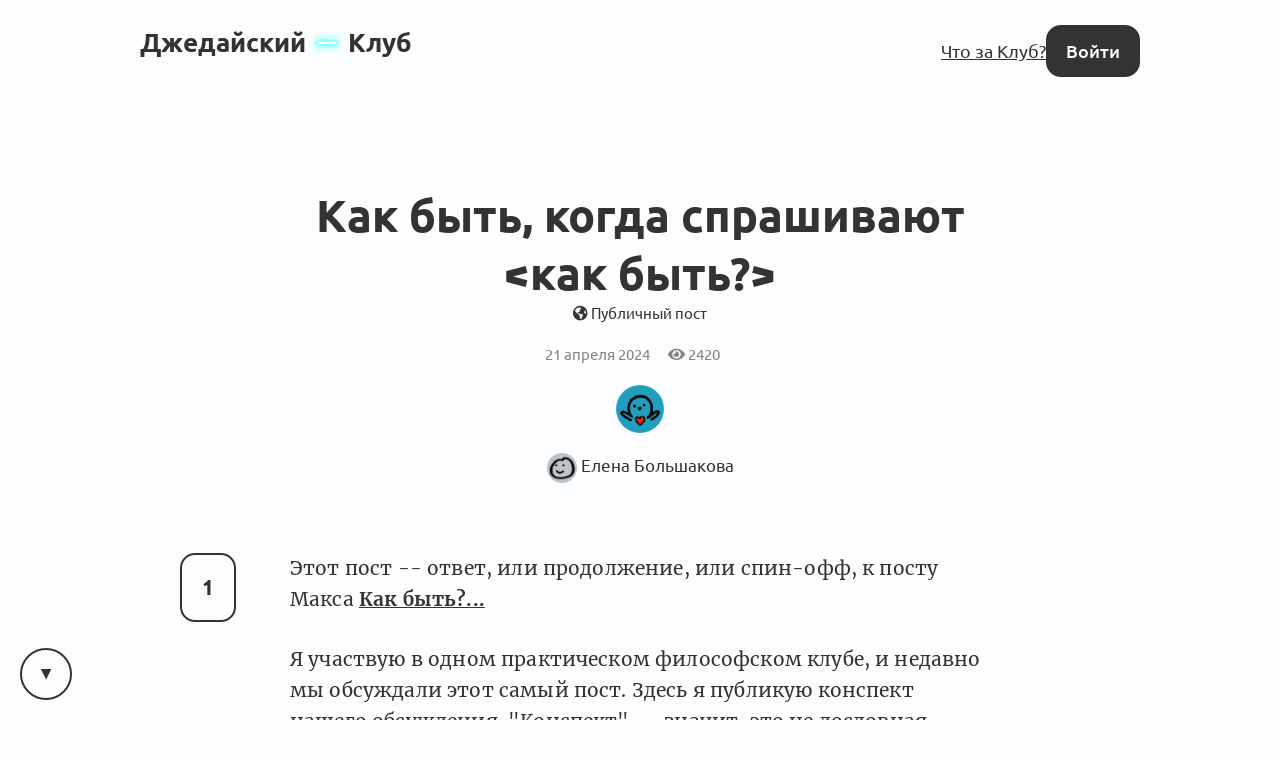

--- FILE ---
content_type: text/html; charset=utf-8
request_url: https://club.mnogosdelal.ru/post/2773/?comment_order=created_at
body_size: 10754
content:
<!DOCTYPE html>

<html lang="ru">
<head>
    <title>
    Как быть, когда спрашивают &lt;как быть?&gt; — Джедайский Клуб 🤘✖️👩‍💻‍
</title>
    
        
<link rel="preload" href="/static/webfonts/Ubuntu-Italic.woff2" as="font" crossorigin>
<link rel="preload" href="/static/webfonts/Ubuntu-BoldItalic.woff2" as="font" crossorigin>
<link rel="preload" href="/static/webfonts/Ubuntu-Bold.woff2" as="font" crossorigin>
<link rel="preload" href="/static/webfonts/Ubuntu-Medium.woff2" as="font" crossorigin>
<link rel="preload" href="/static/webfonts/Ubuntu-MediumItalic.woff2" as="font" crossorigin>
<link rel="preload" href="/static/webfonts/Ubuntu-Regular.woff2" as="font" crossorigin>

<link rel="preload" href="/static/webfonts/Merriweather-Italic.woff2" as="font" crossorigin>
<link rel="preload" href="/static/webfonts/Merriweather-Black.woff2" as="font" crossorigin>
<link rel="preload" href="/static/webfonts/Merriweather-Bold.woff2" as="font" crossorigin>
<link rel="preload" href="/static/webfonts/Merriweather-Light.woff2" as="font" crossorigin>
<link rel="preload" href="/static/webfonts/Merriweather-Regular.woff2" as="font" crossorigin>


    
    
        <meta charset="UTF-8"/>
<meta name="description" content="Береги свое мыслетопливо">
<meta name="viewport" content="width=device-width, height=device-height, initial-scale=1.0">
<meta name="format-detection" content="telephone=no">
<meta name="apple-mobile-web-app-capable" content="yes">
<meta name="apple-mobile-web-app-status-bar-style" content="black-translucent">
    
    <script>
        const theme = localStorage.getItem('theme');
        if (theme !== null) {
            document.documentElement.setAttribute('theme', theme);
        }
    </script>

    <link rel="alternate" type="application/rss+xml"
          title="Джедайские Клуб: Новые посты"
          href="/posts.rss" />

    
    <meta property="og:title" content="Как быть, когда спрашивают &lt;как быть?&gt; — Джедайский Клуб">
    <meta property="og:site_name" content="Джедайский Клуб">
    <meta property="og:url" content="http://club.mnogosdelal.ru/post/2773/">
    <meta property="og:type" content="article" />
    <meta property="og:description" content="Этот пост -- ответ, или продолжение, или спин-офф, к посту Макса Как быть?...
Я участвую в одном практическом философском клубе, и недавно мы обсужда…">
    <meta property="og:image" content="https://og.club.mnogosdelal.ru/preview?logo=https%3A%2F%2Fclub.mnogosdelal.ru%2Fstatic%2Fimages%2Flogo%2Flogo-white-text.png&amp;op=0.6&amp;bg=%23FFFFFF&amp;title=%D0%9A%D0%B0%D0%BA+%D0%B1%D1%8B%D1%82%D1%8C%2C+%D0%BA%D0%BE%D0%B3%D0%B4%D0%B0+%D1%81%D0%BF%D1%80%D0%B0%D1%88%D0%B8%D0%B2%D0%B0%D1%8E%D1%82+%3C%D0%BA%D0%B0%D0%BA+%D0%B1%D1%8B%D1%82%D1%8C%3F%3E&amp;author=liruoko&amp;ava=https%3A%2F%2Fi.vas3k.club%2Fv.png">

    <meta name="twitter:card" content="summary">
    <meta name="twitter:title" content="Как быть, когда спрашивают &lt;как быть?&gt; — Джедайский Клуб">
    <meta name="twitter:description" content="Этот пост -- ответ, или продолжение, или спин-офф, к посту Макса Как быть?...
Я участвую в одном практическом философском клубе, и недавно мы обсужда…">
    <meta name="twitter:image" content="https://og.club.mnogosdelal.ru/preview?logo=https%3A%2F%2Fclub.mnogosdelal.ru%2Fstatic%2Fimages%2Flogo%2Flogo-white-text.png&amp;op=0.6&amp;bg=%23FFFFFF&amp;title=%D0%9A%D0%B0%D0%BA+%D0%B1%D1%8B%D1%82%D1%8C%2C+%D0%BA%D0%BE%D0%B3%D0%B4%D0%B0+%D1%81%D0%BF%D1%80%D0%B0%D1%88%D0%B8%D0%B2%D0%B0%D1%8E%D1%82+%3C%D0%BA%D0%B0%D0%BA+%D0%B1%D1%8B%D1%82%D1%8C%3F%3E&amp;author=liruoko&amp;ava=https%3A%2F%2Fi.vas3k.club%2Fv.png">


    
<link rel="icon" type="image/svg+xml" href="/static/images/favicon/favicon.svg">
<link rel="icon" type="image/png" href="/static/images/favicon/favicon-16x16.png" sizes="16x16">
<link rel="icon" type="image/png" href="/static/images/favicon/favicon-32x32.png" sizes="32x32">
<link rel="icon" type="image/png" href="/static/images/favicon/android-chrome-192x192.png" sizes="192x192">
<link rel="shortcut icon" type="image/png" href="/static/images/favicon/apple-touch-icon.png">
<link rel="apple-touch-icon" type="image/png" href="/static/images/favicon/apple-touch-icon.png">
<link rel="mask-icon" href="/static/images/favicon/android-chrome-192x192.png" color="#333333">
<link rel="manifest" href="/static/images/favicon/site.webmanifest">

    

<link href="/static/dist/main-f047a2a45057585b355f.css" rel="stylesheet" />

    <!-- КОСТЫЛЬ: Найти подходящее место для этого-->
    <style>
                .labelcell {
                    text-align: left;
                    font-weight: bold;
                }
                .dgm_emptyrow {
                    height: 20px;
                }
                .dgm_boxrow{
                    height: 50px;
                }
                .dgm_midboxrow{
                    height: 25px;
                }
                .dgm_edgeboxrow{
                    height: 100px;
                }
                html[theme="light"] .dgm_mainbox_view {
                    border: 3px solid black;
                    padding: 8px;
                }
                html[theme="light"] .dgm_condbox_view {
                    border: 2px solid grey;
                    padding: 8px;
                }
                html[theme="light"] .dgm_mainbox {
                    border: 3px solid black;
                }
                html[theme="light"] .dgm_condbox {
                    border: 2px solid grey;
                }
                html[theme="light"] .dgm_lowbordermainlink {
                    border-bottom : 2px solid black;
                }
                html[theme="light"] .dgm_rightbordermainlink {
                    border-right : 2px solid black;
                }
                html[theme="light"] .dgm_rightborderconflictlink {
                    border-right : 4px double red;
                }
                html[theme="light"] .dgm_rightbordercondlink {
                    border-right : 1px solid grey;
                }
                html[theme="light"] .dgm_bottombordercondlink {
                    border-bottom : 1px solid grey;
                }


                html[theme="dark"] .dgm_mainbox_view {
                    border: 3px solid white;
                    padding: 8px;
                }
                html[theme="dark"] .dgm_condbox_view {
                    border: 2px solid #D3D3D3;
                    padding: 8px;
                }
                html[theme="dark"] .dgm_mainbox {
                    border: 3px solid white;
                }
                html[theme="dark"] .dgm_condbox {
                    border: 2px solid #D3D3D3;
                }
                html[theme="dark"] .dgm_lowbordermainlink {
                    border-bottom : 2px solid white;
                }
                html[theme="dark"] .dgm_rightbordermainlink {
                    border-right : 2px solid white;
                }
                html[theme="dark"] .dgm_rightborderconflictlink {
                    border-right : 4px double red;
                }
                html[theme="dark"] .dgm_rightbordercondlink {
                    border-right : 1px solid #D3D3D3;
                }
                html[theme="dark"] .dgm_bottombordercondlink {
                    border-bottom : 1px solid #D3D3D3;
                }

    </style>

    
</head>
<body>


<!-- Yandex.Metrika counter -->
<script type="text/javascript" >
   (function(m,e,t,r,i,k,a){m[i]=m[i]||function(){(m[i].a=m[i].a||[]).push(arguments)};
   var z = null;m[i].l=1*new Date();
   for (var j = 0; j < document.scripts.length; j++) {if (document.scripts[j].src === r) { return; }}
   k=e.createElement(t),a=e.getElementsByTagName(t)[0],k.async=1,k.src=r,a.parentNode.insertBefore(k,a)})
   (window, document, "script", "https://mc.yandex.ru/metrika/tag.js", "ym");

   ym(90261192, "init", {
        clickmap:true,
        trackLinks:true,
        accurateTrackBounce:true
   });
</script>
<noscript><div><img src="https://mc.yandex.ru/watch/90261192" style="position:absolute; left:-9999px;" alt="" /></div></noscript>
<!-- /Yandex.Metrika counter -->



    <main id="app">
        
            
                
<nav class="menu menu-simplified">
    <a href="/" class="menu-logo">
        Джедайский<img src="/static/images/logo/logo-128.png" alt=" x " width="26" height="26">Клуб
    </a>

    <span class="menu-simplified-right">
        
            <a href="/landing" class="hide-on-iphone">Что за Клуб?</a>
        

        <a href="/auth/login/" class="button button-black">Войти</a>
    </span>
</nav>

            
        
        
    
<section class="content">
    <article class="post post-type-post">
        
            <header class="post-header">
                <div class="post-info">
                    
                </div>

                <h1 class="post-title">
                    Как быть, когда спрашивают &lt;как быть?&gt;
                </h1>

                <span class="post-is-public">
                    
                        <i class="fas fa-globe-americas"></i>&nbsp;Публичный пост
                    
                </span>

                <a class="post-data">
                    

                    <div class="post-actions-line">
                        <span class="post-actions-line-item">
    21 апреля 2024
</span>

<span class="post-actions-line-item">
    <i class="fas fa-eye"></i>&nbsp;2420
</span>











                    </div>

                    
                        <a class="post-badges post-badges-center" href="/user/liruoko/badges/">
                            

    <span class="badge" title="Награда «Дай обниму». Обнимашки, полные добра и благодарности">
        <img
            src="/static/images/badges/small/hug.png"
            alt="Дай обниму"
            class="badge-image">

        
    </span>


                        </a>
                    

                    <div class="post-author">
                        <a class="user user-tiny" href="/user/liruoko/">
    <span class="avatar user-avatar"><img src="https://i.vas3k.club/v.png" alt="Аватар Елена Большакова" loading="lazy" /></span>
    <span class="user-name ">Елена Большакова</span>
</a>


                        
                    </div>

                    

                    
                </div>
            </header>
        

        
            <section class="post-text">
                
                    <post-upvote :initial-upvotes="1"
                                 :hours-to-retract-vote="3"
                                 upvote-url="/post/2773/upvote/"
                                 retract-vote-url="/post/2773/retract_vote/"
                                 
                                 is-disabled>
                    </post-upvote>
                

                <div class="text-body text-body-type-post e-content">
                    <p>Этот пост -- ответ, или продолжение, или спин-офф, к посту Макса <a href="https://club.mnogosdelal.ru/post/2665/">Как быть?...</a></p>
<p>Я участвую в одном практическом философском клубе, и недавно мы обсуждали этот самый пост. Здесь я публикую конспект нашего обсуждения. &quot;Конспект&quot; -- значит, это не дословная запись, а короткое изложение основных идей.</p>
<p>Анализ сверхобобщенных вопросов, который мы проделали, далеко не исчерпывающий -- даже у нас самих уже появились дополнительные идеи. И нам будет интересно прочитать, какие идеи появятся у вас -- пишите в комментариях ))</p>
<h3 id="Post-s-kotorogo-vse-nach"><a href="#Post-s-kotorogo-vse-nach">Пост, с которого все началось</a></h3>
<p>Пост &quot;Как быть?..&quot;: <a href="https://club.mnogosdelal.ru/post/2665/">https://club.mnogosdelal.ru/post/2665/</a></p>
<p>Напомню, что там происходит:</p>
<ul>
<li>люди обобщают вопросы, зачастую -- сильно<ul>
<li>например: ситуация &quot;Показалось, что сотрудник ленится&quot; превращается в &quot;Что делать с сотрудниками для повышения их мотивации?&quot;</li>
</ul>
</li>
<li>автор считает, что такое обобщение -- проблемное поведение<ul>
<li>общие вопросы бесконечно тяжело решать</li>
<li>даже если решить общий вопрос, вывести из него решение частного -- тоже дорого</li>
</ul>
</li>
</ul>
<h3 id="Chto-podumalos-posle-chte"><a href="#Chto-podumalos-posle-chte">Что подумалось после чтения</a></h3>
<ul>
<li>вопросы, в том числе странные, в том числе общие -- это в некотором роде специализация нашего клуба, давайте посмотрим на все это поподробнее</li>
<li>если люди такое регулярно делают -- значит, из какого-то опыта выводят, что это полезный паттерн?</li>
<li>откуда паттерн обобщения мог бы взяться?</li>
<li>чему он служит?</li>
<li>какое рассуждение он воплощает?</li>
<li>что делать, если ловишь себя или собеседника на как бы переобобщенном вопросе?</li>
</ul>
<h3 id="Otkuda-obobshchenie-moglo-b"><a href="#Otkuda-obobshchenie-moglo-b">Откуда обобщение могло бы браться</a></h3>
<ul>
<li>выделять общие характеристики ситуации и применять общую теорию -- вообще-то конструктивная стратегия</li>
<li>если найти общий ответ, то можно решить сразу целый класс ситуаций -- экономия усилий</li>
<li>профессиональная привычка: не можем разобраться с конкретной ситуацией -- вспоминаем модель предметной области, и там будут полезные объекты, с помощью которых сможем подумать о конкретной ситуации</li>
<li>может быть рассуждение &quot;вот моя конкретная ситуация, но мою ситуацию никто не знает, никто не знает моего сотрудника, как же тогда мне может кто-то что-то полезное посоветовать? Наверное не сможет. А если я обобщу вопрос, задам его про объекты, которые всем знакомы -- тогда я смогу найти помощь от других людей&quot;</li>
</ul>
<h3 id="Presuppozitsii-ili-chto-o"><a href="#Presuppozitsii-ili-chto-o">Пресуппозиции, или что обобщение может говорить о мире автора вопроса</a></h3>
<ul>
<li>&quot;частный вопрос или общий вопрос -- это взаимоисключающие возможности; есть только один шанс задать вопрос, второго не будет&quot; (вообще-то это скорее всего не так, и можно задать себе и собеседнику/ментору/консультанту сколько угодно вопросов)</li>
<li>&quot;я хочу не просто сейчас что-то сделать, а еще разобраться в ситуации более системно, уделить внимание закономерностям&quot;</li>
</ul>
<h3 id="Chto-idet-ne-tak-s-obobshche"><a href="#Chto-idet-ne-tak-s-obobshche">Что идет не так с обобщением</a></h3>
<ul>
<li>если потерять от конкретной ситуации значимые детали -- то ответ на общий вопрос будет малорелевантен исходной проблеме</li>
<li>об общем вопросе может быть увлекательно рассуждать, но рассуждения могут &quot;не приземлсяться&quot;, не превращаться в практическое решение исходной проблемы</li>
<li>может оказаться, что обобщение неправильное, и ответ на общий вопрос не помогает с конкретной ситуацией</li>
<li>может оказаться, что на общий вопрос есть легкодоступный общий ответ, но применить его к конкретной ситуации совсем тяжело (как будто здесь повторяется соображение из исходного поста?)</li>
</ul>
<h3 id="Chto-mozhno-delat-s-obshchim"><a href="#Chto-mozhno-delat-s-obshchim">Что можно делать с общим вопросом</a></h3>
<ul>
<li>исследовать эффекты: &quot;если найти хороший ответ на этот вопрос, то что поменяется в жизни в ближайшие пару недель? Месяц?&quot; -- это такая дверь в исследование вопроса</li>
<li>исследовать историю вопроса: &quot;когда этот вопрос стал актуальным? Как эта ситуация началась и развивалась?&quot; -- здесь появится история, на которую тоже можно опереться в дальнейшем исследовании</li>
<li>явно спросить собеседника о желаемом участии: &quot;тебе хочется сейчас вместе пофилософствовать, или что-то конкретное решить?&quot;</li>
<li>предложить абсурдное или парадоксальное решение: &quot;что делать с мотивацией? -- уволь всех -- нет погоди, а как же тогда наши задачи&quot; (и здесь появляется новый текст, который опять работает материалом для последующего прояснения)</li>
</ul>
<p>То же самое можно формулировать проще-короче:</p>
<ul>
<li>эффекты: а тебе зачем?</li>
<li>история: а с чего тебе это стало интересно?</li>
<li>прояснить намерение: ты это вообще спрашиваешь, или хочешь что-то решить?</li>
<li>абсурдный или парадоксальный ответ: &quot;какие у тебя планы на выходные? - Есть&quot;</li>
</ul>
<h3 id="Itogo"><a href="#Itogo">Итого</a></h3>
<p>Вопрос -- это никогда не конец. Это старт, дверь в рассуждение.<br>
С первым вопросом все только начинается, поэтому в общем и не страшно, если первый вопрос -- очень общий.</p>
<h3 id="Ssylki"><a href="#Ssylki">Ссылки</a></h3>
<ul>
<li><a href="https://blog.liruoko.ru/ru/2024-04/overgeneralized-questions/">https://blog.liruoko.ru/ru/2024-04/overgeneralized-questions/</a> -- этот же текст с минимальными правками в моем личном &quot;садике&quot;</li>
<li><a href="https://soifer.notion.site/5d4b7437bc6347989dceb8e74de9a33a">https://soifer.notion.site/5d4b7437bc6347989dceb8e74de9a33a</a> -- программный текст нашего философского клуба, пишется и уточняется</li>
<li><a href="https://blog.liruoko.ru/ru/2024-02/personal-philosophical-infrastructure-01/">https://blog.liruoko.ru/ru/2024-02/personal-philosophical-infrastructure-01/</a> -- про персональные философские впросы</li>
<li><a href="https://club.mnogosdelal.ru/post/2665/">https://club.mnogosdelal.ru/post/2665/</a> -- пост Макса Дорофеева про сверх-обобщенные вопросы</li>
<li><a href="https://www.youtube.com/watch?v=VSS66TYqFcc">https://www.youtube.com/watch?v=VSS66TYqFcc</a> -- часть обсуждения, которую мы вели под запись</li>
</ul>
                </div>
            </section>
        

        
            

            <footer class="post-footer p-author">
                
<article class="block profile-card h-card">
    <div class="profile-card-photo u-photo">
        <div class="avatar profile-user-avatar"><img src="https://i.vas3k.club/v.png" alt="Аватар Елена Большакова" loading="lazy" /></div>
    </div>
    <div class="profile-card-info">
        <a href="/user/liruoko/" class="profile-user-name u-url">
            <span class="profile-user-fullname  p-name">Елена Большакова</span>
            <span class="profile-user-nickname p-nickname">@liruoko</span>
        </a>

        
            <div class="profile-user-job">
                <span class="profile-user-job-position p-job-title">Техноменеджер</span>
                — <span class="profile-user-job-company p-org">Бигтех</span>
            </div>
        

        
            <div class="profile-user-location">
                📍<span class="p-locality">Москва</span>, <span class="p-country-name">Россия</span>
            </div>
        

        

        
            <div class="profile-user-bio">
                <p><a href="https://t.me/WritingOnStickyNotes">https://t.me/WritingOnStickyNotes</a></p>
            </div>
        
    </div>
</article>


                
            </footer>
        
    </article>
</section>


    
        
            <div class="block linked-posts">
    <div class="linked-posts-title">Связанные посты</div>
    <div class="linked-posts-scroll">
        
            
    


<article class="block feed-post h-entry feed-post-post">
    <div class="feed-post-header">
        <div class="feed-post-title">
            

            <a href="/post/2665/" class="p-name post-title-link">
                Как быть?…
            </a>

            
        </div>
    </div>
    <div class="feed-post-author">
        <a href="/user/cartmendum/" class="avatar"><img src="https://i.club.mnogosdelal.ru/9107e18646f71455b54b4578eb1d070eaab5d9df58c47c48172f38f14aaee7ab.png" alt="Аватар Максим Дорофеев" loading="lazy" /></a>
    </div>
    <div class="feed-post-votes">
        <post-upvote :initial-upvotes="11"
                     :hours-to-retract-vote="3"
                     upvote-url="/post/2665/upvote/"
                     retract-vote-url="/post/2665/retract_vote/"
                     
                     is-disabled>
        </post-upvote>
    </div>
    <div class="feed-post-footer">
        

        

        <a href="/post/2665/?comment_order=created_at#comments" class="feed-post-comments">
            2 комментария
        </a>

        

        


    </div>
</article>



        
    </div>
</div>

        
    

    <div class="content">
        
            <div class="post-comments" id="comments">
                <div class="comment-scroll-arrow-wrapper">
                    <comment-scroll-arrow />
                </div>

                <div class="post-comments-title" id="post-comments-title">
                    <div class="post-comments-title-left">
                        
                            <a href="#comments" class="post-comments-count">
                                2  комментария 👇
                            </a>

                            <form action=".#comments" method="get" class="post-comments-order">
                                <select name="comment_order" onchange="this.form.submit()">
                                    <option value="-upvotes" >по крутости</option>
                                    <option value="-created_at" >по свежести</option>
                                    <option value="created_at" selected>по порядку</option>
                                </select>
                            </form>
                        
                    </div>

                    <div class="post-comments-title-left">
                        
                    </div>
                </div>

                
                    <div class="post-comments-list">
                        

    
        


<div class="comment comment-layout-normal   " id="comment-8884379a-26ed-4116-926c-1669e74ec0cf">
    <div class="comment-side" @click.prevent="toggleCommentThread">
        <a class="avatar comment-side-avatar" href="/user/cowabunga/">
            <img src="https://i.club.mnogosdelal.ru/370676efcc6efd8d2ea218782dcedd6ea1cf632b389e7a93bd8e9115f4788c7b.png" alt="Аватар Павел Бондаренко" loading="lazy" />
        </a>
        <div class="thread-ruler">
            <div class="thread-ruler-icons">
                <i class="fas fa-angle-up"></i>
                <i class="fas fa-angle-down"></i>
            </div>
        </div>
    </div>

    <div class="comment-header">
        <span class="comment-header-author-and-date">
            <span class="comment-header-author">
                <a
                    href="/user/cowabunga/"
                    data-author-slug="cowabunga"
                    class="comment-header-author-name"
                >
                    Павел Бондаренко
                </a>
                
                    <span class="comment-header-author-position">юрист</span>
                
                
                
                
            </span>

            <a class="comment-header-date" href="/post/2773/#comment-8884379a-26ed-4116-926c-1669e74ec0cf">
                20 апреля 2024
            </a>
        </span>

        <div class="comment-header-badges">
            
        </div>
    </div>

    <div class="comment-rating">
        <comment-upvote :initial-upvotes="0"
                         :hours-to-retract-vote="3"
                         upvote-url="/comment/8884379a-26ed-4116-926c-1669e74ec0cf/upvote/"
                         retract-vote-url="/comment/8884379a-26ed-4116-926c-1669e74ec0cf/retract_vote/"
                         
                         is-disabled
                         is-small>
        </comment-upvote>

        
    </div>

    <div class="comment-body thread-collapse-toggle">
        <div class="text-body text-body-type-comment">
            <p>Интересно получилось :)</p>
        </div>
    </div>

    <div class="comment-collapse-stub" @click.prevent="toggleCommentThread">
        <i class="fas fa-angle-double-down"></i>&nbsp;&nbsp;Развернуть <span class="thread-collapse-length">1 комментарий</span>
    </div>

    <div class="comment-footer thread-collapse-toggle">
        

        

        

        
    </div>

    <div class="comment-replies thread-collapse-toggle">
        
    </div>
</div>

    

    

    
        


<div class="comment comment-layout-normal   " id="comment-b93862bb-ff02-4c48-8bc3-9526f343ad3c">
    <div class="comment-side" @click.prevent="toggleCommentThread">
        <a class="avatar comment-side-avatar" href="/user/cartmendum/">
            <img src="https://i.club.mnogosdelal.ru/9107e18646f71455b54b4578eb1d070eaab5d9df58c47c48172f38f14aaee7ab.png" alt="Аватар Максим Дорофеев" loading="lazy" />
        </a>
        <div class="thread-ruler">
            <div class="thread-ruler-icons">
                <i class="fas fa-angle-up"></i>
                <i class="fas fa-angle-down"></i>
            </div>
        </div>
    </div>

    <div class="comment-header">
        <span class="comment-header-author-and-date">
            <span class="comment-header-author">
                <a
                    href="/user/cartmendum/"
                    data-author-slug="cartmendum"
                    class="comment-header-author-name"
                >
                    Максим Дорофеев
                </a>
                
                    <span class="comment-header-author-position">Прокрастинатолог</span>
                
                
                
                
            </span>

            <a class="comment-header-date" href="/post/2773/#comment-b93862bb-ff02-4c48-8bc3-9526f343ad3c">
                21 апреля 2024
            </a>
        </span>

        <div class="comment-header-badges">
            
        </div>
    </div>

    <div class="comment-rating">
        <comment-upvote :initial-upvotes="1"
                         :hours-to-retract-vote="3"
                         upvote-url="/comment/b93862bb-ff02-4c48-8bc3-9526f343ad3c/upvote/"
                         retract-vote-url="/comment/b93862bb-ff02-4c48-8bc3-9526f343ad3c/retract_vote/"
                         
                         is-disabled
                         is-small>
        </comment-upvote>

        
    </div>

    <div class="comment-body thread-collapse-toggle">
        <div class="text-body text-body-type-comment">
            <blockquote>
<p>если люди такое регулярно делают -- значит, из какого-то опыта выводят, что это полезный паттерн?</p>
</blockquote>
<p>Не-не-не.... :-) Не надо торопиться с выводами. Если люди так делают, то это пока еще совсем ничего не значит. По крайней мере о пользе паттерна это вообще ничего не говорит, ведь даже миллионы мух могут ошибаться ;-)</p>
<p>Неужели, устойчивые шаблоны человеческого поводения - это обязательно  <strong>полезный опыт</strong>? Может быть просто какие-то атавизмы эволюции или реакция, обусловленная каким-нибудь аналогом принципа наименьшего действия?</p>
<p>Но в остальном доковрыяться не до чего :-) Прям в точку. Полезно!</p>
        </div>
    </div>

    <div class="comment-collapse-stub" @click.prevent="toggleCommentThread">
        <i class="fas fa-angle-double-down"></i>&nbsp;&nbsp;Развернуть <span class="thread-collapse-length">1 комментарий</span>
    </div>

    <div class="comment-footer thread-collapse-toggle">
        

        

        

        
    </div>

    <div class="comment-replies thread-collapse-toggle">
        
    </div>
</div>

    

    


                    </div>
                

                
            </div>
        

        

        

        
            <div class="block post-join">
    <p class="post-join-icon">😎</p>

    <p class="post-join-message">
        Автор поста открыл его для большого интернета, но комментирование и движухи доступны только участникам Клуба
    </p>

    <p>
        <a href="/docs/about/" target="_blank">Что вообще здесь происходит?</a>
    </p>

    <p>
        <br><a href="/auth/login/?goto=http://club.mnogosdelal.ru/post/2773/" class="button">Войти</a>&nbsp;&nbsp;или&nbsp;&nbsp;<a href="/auth/login/" class="button">Вступить в Клуб</a>
    </p>
</div>

        
    </div>

    </main>



    <footer class="footer" id="footer">
        <div class="footer-left">
            <a href="/docs/about/">О Клубе</a> &nbsp;&middot;&nbsp;

            <a href="/docs/contact/">Связаться с нами</a> &nbsp;&middot;&nbsp;

            <a href="/docs/privacy_policy/">Политика приватности</a><br>
            CC BY-SA
            <hr />
            <div style ="font-size: 0.8em;">ИП Дорофеев Максим Сергеевич, ОГРНИП: 313774624400495</div>
        </div>
        <div class="footer-right">
            <label class="theme-switcher" for="checkbox">
                <input type="checkbox" id="checkbox" />
                <span class="slider round"></span>
            </label>

            
        </div>
    </footer>





<script>
    window.imageUploadUrl = "https://i.club.mnogosdelal.ru/upload/multipart/";
    window.imageUploadCode = "3y9URyyHz5mDkFCwP6py";
</script>
<script src="/static/dist/main-f047a2a45057585b355f.js" ></script>


</body>
</html>


--- FILE ---
content_type: text/css
request_url: https://club.mnogosdelal.ru/static/dist/main-f047a2a45057585b355f.css
body_size: 241199
content:
@charset "utf-8";

/**
 * easymde v2.16.1
 * Copyright Jeroen Akkerman
 * @link https://github.com/ionaru/easy-markdown-editor
 * @license MIT
 */

.CodeMirror{font-family:monospace;height:300px;color:#000;direction:ltr}

.CodeMirror-lines{padding:4px 0}

.CodeMirror pre.CodeMirror-line,.CodeMirror pre.CodeMirror-line-like{padding:0 4px}

.CodeMirror-gutter-filler,.CodeMirror-scrollbar-filler{background-color:#fff}

.CodeMirror-gutters{border-right:1px solid #ddd;background-color:#f7f7f7;white-space:nowrap}

.CodeMirror-linenumber{padding:0 3px 0 5px;min-width:20px;text-align:right;color:#999;white-space:nowrap}

.CodeMirror-guttermarker{color:#000}

.CodeMirror-guttermarker-subtle{color:#999}

.CodeMirror-cursor{border-left:1px solid #000;border-right:none;width:0}

.CodeMirror div.CodeMirror-secondarycursor{border-left:1px solid silver}

.cm-fat-cursor .CodeMirror-cursor{width:auto;border:0!important;background:#7e7}

.cm-fat-cursor div.CodeMirror-cursors{z-index:1}

.cm-fat-cursor .CodeMirror-line::-moz-selection, .cm-fat-cursor .CodeMirror-line>span::-moz-selection, .cm-fat-cursor .CodeMirror-line>span>span::-moz-selection{background:0 0}

.cm-fat-cursor .CodeMirror-line::selection,.cm-fat-cursor .CodeMirror-line>span::selection,.cm-fat-cursor .CodeMirror-line>span>span::selection{background:0 0}

.cm-fat-cursor .CodeMirror-line::-moz-selection,.cm-fat-cursor .CodeMirror-line>span::-moz-selection,.cm-fat-cursor .CodeMirror-line>span>span::-moz-selection{background:0 0}

.cm-fat-cursor{caret-color:transparent}

@keyframes blink{50%{background-color:transparent}}

.cm-tab{display:inline-block;text-decoration:inherit}

.CodeMirror-rulers{position:absolute;left:0;right:0;top:-50px;bottom:0;overflow:hidden}

.CodeMirror-ruler{border-left:1px solid #ccc;top:0;bottom:0;position:absolute}

.cm-s-default .cm-header{color:#00f}

.cm-s-default .cm-quote{color:#090}

.cm-negative{color:#d44}

.cm-positive{color:#292}

.cm-header,.cm-strong{font-weight:700}

.cm-em{font-style:italic}

.cm-link{text-decoration:underline}

.cm-strikethrough{text-decoration:line-through}

.cm-s-default .cm-keyword{color:#708}

.cm-s-default .cm-atom{color:#219}

.cm-s-default .cm-number{color:#164}

.cm-s-default .cm-def{color:#00f}

.cm-s-default .cm-variable-2{color:#05a}

.cm-s-default .cm-type,.cm-s-default .cm-variable-3{color:#085}

.cm-s-default .cm-comment{color:#a50}

.cm-s-default .cm-string{color:#a11}

.cm-s-default .cm-string-2{color:#f50}

.cm-s-default .cm-meta{color:#555}

.cm-s-default .cm-qualifier{color:#555}

.cm-s-default .cm-builtin{color:#30a}

.cm-s-default .cm-bracket{color:#997}

.cm-s-default .cm-tag{color:#170}

.cm-s-default .cm-attribute{color:#00c}

.cm-s-default .cm-hr{color:#999}

.cm-s-default .cm-link{color:#00c}

.cm-s-default .cm-error{color:red}

.cm-invalidchar{color:red}

.CodeMirror-composing{border-bottom:2px solid}

div.CodeMirror span.CodeMirror-matchingbracket{color:#0b0}

div.CodeMirror span.CodeMirror-nonmatchingbracket{color:#a22}

.CodeMirror-matchingtag{background:rgba(255,150,0,.3)}

.CodeMirror-activeline-background{background:#e8f2ff}

.CodeMirror{position:relative;overflow:hidden;background:#fff}

.CodeMirror-scroll{overflow:scroll!important;margin-bottom:-50px;margin-right:-50px;padding-bottom:50px;height:100%;outline:0;position:relative}

.CodeMirror-sizer{position:relative;border-right:50px solid transparent}

.CodeMirror-gutter-filler,.CodeMirror-hscrollbar,.CodeMirror-scrollbar-filler,.CodeMirror-vscrollbar{position:absolute;z-index:6;display:none;outline:0}

.CodeMirror-vscrollbar{right:0;top:0;overflow-x:hidden;overflow-y:scroll}

.CodeMirror-hscrollbar{bottom:0;left:0;overflow-y:hidden;overflow-x:scroll}

.CodeMirror-scrollbar-filler{right:0;bottom:0}

.CodeMirror-gutter-filler{left:0;bottom:0}

.CodeMirror-gutters{position:absolute;left:0;top:0;min-height:100%;z-index:3}

.CodeMirror-gutter{white-space:normal;height:100%;display:inline-block;vertical-align:top;margin-bottom:-50px}

.CodeMirror-gutter-wrapper{position:absolute;z-index:4;background:0 0!important;border:none!important}

.CodeMirror-gutter-background{position:absolute;top:0;bottom:0;z-index:4}

.CodeMirror-gutter-elt{position:absolute;cursor:default;z-index:4}

.CodeMirror-gutter-wrapper ::-moz-selection{background-color:transparent}

.CodeMirror-gutter-wrapper ::selection{background-color:transparent}

.CodeMirror-gutter-wrapper ::-moz-selection{background-color:transparent}

.CodeMirror-lines{cursor:text;min-height:1px}

.CodeMirror pre.CodeMirror-line,.CodeMirror pre.CodeMirror-line-like{border-radius:0;border-width:0;background:0 0;font-family:inherit;font-size:inherit;margin:0;white-space:pre;word-wrap:normal;line-height:inherit;color:inherit;z-index:2;position:relative;overflow:visible;-webkit-tap-highlight-color:transparent;-webkit-font-variant-ligatures:contextual;font-feature-settings:"calt";font-variant-ligatures:contextual}

.CodeMirror-wrap pre.CodeMirror-line,.CodeMirror-wrap pre.CodeMirror-line-like{word-wrap:break-word;white-space:pre-wrap;word-break:normal}

.CodeMirror-linebackground{position:absolute;left:0;right:0;top:0;bottom:0;z-index:0}

.CodeMirror-linewidget{position:relative;z-index:2;padding:.1px}

.CodeMirror-rtl pre{direction:rtl}

.CodeMirror-code{outline:0}

.CodeMirror-gutter,.CodeMirror-gutters,.CodeMirror-linenumber,.CodeMirror-scroll,.CodeMirror-sizer{box-sizing:content-box}

.CodeMirror-measure{position:absolute;width:100%;height:0;overflow:hidden;visibility:hidden}

.CodeMirror-cursor{position:absolute;pointer-events:none}

.CodeMirror-measure pre{position:static}

div.CodeMirror-cursors{visibility:hidden;position:relative;z-index:3}

div.CodeMirror-dragcursors{visibility:visible}

.CodeMirror-focused div.CodeMirror-cursors{visibility:visible}

.CodeMirror-selected{background:#d9d9d9}

.CodeMirror-focused .CodeMirror-selected{background:#d7d4f0}

.CodeMirror-crosshair{cursor:crosshair}

.CodeMirror-line::-moz-selection, .CodeMirror-line>span::-moz-selection, .CodeMirror-line>span>span::-moz-selection{background:#d7d4f0}

.CodeMirror-line::selection,.CodeMirror-line>span::selection,.CodeMirror-line>span>span::selection{background:#d7d4f0}

.CodeMirror-line::-moz-selection,.CodeMirror-line>span::-moz-selection,.CodeMirror-line>span>span::-moz-selection{background:#d7d4f0}

.cm-searching{background-color:#ffa;background-color:rgba(255,255,0,.4)}

.cm-force-border{padding-right:.1px}

@media print{.CodeMirror div.CodeMirror-cursors{visibility:hidden}}

.cm-tab-wrap-hack:after{content:''}

span.CodeMirror-selectedtext{background:0 0}

.EasyMDEContainer{display:block}

.CodeMirror-rtl pre{direction:rtl}

.EasyMDEContainer.sided--no-fullscreen{display:flex;flex-direction:row;flex-wrap:wrap}

.EasyMDEContainer .CodeMirror{box-sizing:border-box;height:auto;border:1px solid #ddd;border-bottom-left-radius:4px;border-bottom-right-radius:4px;padding:10px;font:inherit;z-index:0;word-wrap:break-word}

.EasyMDEContainer .CodeMirror-scroll{cursor:text}

.EasyMDEContainer .CodeMirror-fullscreen{background:#fff;position:fixed!important;top:50px;left:0;right:0;bottom:0;height:auto;z-index:8;border-right:none!important;border-bottom-right-radius:0!important}

.EasyMDEContainer .CodeMirror-sided{width:50%!important}

.EasyMDEContainer.sided--no-fullscreen .CodeMirror-sided{border-right:none!important;border-bottom-right-radius:0;position:relative;flex:1 1 auto}

.EasyMDEContainer .CodeMirror-placeholder{opacity:.5}

.EasyMDEContainer .CodeMirror-focused .CodeMirror-selected{background:#d9d9d9}

.editor-toolbar{position:relative;-webkit-user-select:none;-moz-user-select:none;-o-user-select:none;user-select:none;padding:9px 10px;border-top:1px solid #bbb;border-left:1px solid #bbb;border-right:1px solid #bbb;border-top-left-radius:4px;border-top-right-radius:4px}

.editor-toolbar.fullscreen{width:100%;height:50px;padding-top:10px;padding-bottom:10px;box-sizing:border-box;background:#fff;border:0;position:fixed;top:0;left:0;opacity:1;z-index:9}

.editor-toolbar.fullscreen::before{width:20px;height:50px;background:linear-gradient(to right,#fff 0,rgba(255,255,255,0) 100%);position:fixed;top:0;left:0;margin:0;padding:0}

.editor-toolbar.fullscreen::after{width:20px;height:50px;background:linear-gradient(to right,rgba(255,255,255,0) 0,#fff 100%);position:fixed;top:0;right:0;margin:0;padding:0}

.EasyMDEContainer.sided--no-fullscreen .editor-toolbar{width:100%}

.editor-toolbar .easymde-dropdown,.editor-toolbar button{background:0 0;display:inline-block;text-align:center;text-decoration:none!important;height:30px;margin:0;padding:0;border:1px solid transparent;border-radius:3px;cursor:pointer}

.editor-toolbar button{width:30px}

.editor-toolbar button.active,.editor-toolbar button:hover{background:#fcfcfc;border-color:#95a5a6}

.editor-toolbar i.separator{display:inline-block;width:0;border-left:1px solid #d9d9d9;border-right:1px solid #fff;color:transparent;text-indent:-10px;margin:0 6px}

.editor-toolbar button:after{font-family:Arial,"Helvetica Neue",Helvetica,sans-serif;font-size:65%;vertical-align:text-bottom;position:relative;top:2px}

.editor-toolbar button.heading-1:after{content:"1"}

.editor-toolbar button.heading-2:after{content:"2"}

.editor-toolbar button.heading-3:after{content:"3"}

.editor-toolbar button.heading-bigger:after{content:"▲"}

.editor-toolbar button.heading-smaller:after{content:"▼"}

.editor-toolbar.disabled-for-preview button:not(.no-disable){opacity:.6;pointer-events:none}

@media only screen and (max-width:700px){.editor-toolbar i.no-mobile{display:none}}

.editor-statusbar{padding:8px 10px;font-size:12px;color:#959694;text-align:right}

.EasyMDEContainer.sided--no-fullscreen .editor-statusbar{width:100%}

.editor-statusbar span{display:inline-block;min-width:4em;margin-left:1em}

.editor-statusbar .lines:before{content:'lines: '}

.editor-statusbar .words:before{content:'words: '}

.editor-statusbar .characters:before{content:'characters: '}

.editor-preview-full{position:absolute;width:100%;height:100%;top:0;left:0;z-index:7;overflow:auto;display:none;box-sizing:border-box}

.editor-preview-side{position:fixed;bottom:0;width:50%;top:50px;right:0;z-index:9;overflow:auto;display:none;box-sizing:border-box;border:1px solid #ddd;word-wrap:break-word}

.editor-preview-active-side{display:block}

.EasyMDEContainer.sided--no-fullscreen .editor-preview-active-side{flex:1 1 auto;height:auto;position:static}

.editor-preview-active{display:block}

.editor-preview{padding:10px;background:#fafafa}

.editor-preview>p{margin-top:0}

.editor-preview pre{background:#eee;margin-bottom:10px}

.editor-preview table td,.editor-preview table th{border:1px solid #ddd;padding:5px}

.cm-s-easymde .cm-tag{color:#63a35c}

.cm-s-easymde .cm-attribute{color:#795da3}

.cm-s-easymde .cm-string{color:#183691}

.cm-s-easymde .cm-header-1{font-size:200%;line-height:200%}

.cm-s-easymde .cm-header-2{font-size:160%;line-height:160%}

.cm-s-easymde .cm-header-3{font-size:125%;line-height:125%}

.cm-s-easymde .cm-header-4{font-size:110%;line-height:110%}

.cm-s-easymde .cm-comment{background:rgba(0,0,0,.05);border-radius:2px}

.cm-s-easymde .cm-link{color:#7f8c8d}

.cm-s-easymde .cm-url{color:#aab2b3}

.cm-s-easymde .cm-quote{color:#7f8c8d;font-style:italic}

.editor-toolbar .easymde-dropdown{position:relative;background:linear-gradient(to bottom right,#fff 0,#fff 84%,#333 50%,#333 100%);border-radius:0;border:1px solid #fff}

.editor-toolbar .easymde-dropdown:hover{background:linear-gradient(to bottom right,#fff 0,#fff 84%,#333 50%,#333 100%)}

.easymde-dropdown-content{display:block;visibility:hidden;position:absolute;background-color:#f9f9f9;box-shadow:0 8px 16px 0 rgba(0,0,0,.2);padding:8px;z-index:2;top:30px}

.easymde-dropdown:active .easymde-dropdown-content,.easymde-dropdown:focus .easymde-dropdown-content,.easymde-dropdown[focus-within] .easymde-dropdown-content{visibility:visible}

.easymde-dropdown:active .easymde-dropdown-content,.easymde-dropdown:focus .easymde-dropdown-content,.easymde-dropdown:focus-within .easymde-dropdown-content{visibility:visible}

span[data-img-src]::after{content:'';background-image:var(--bg-image);display:block;max-height:100%;max-width:100%;background-size:contain;height:0;padding-top:var(--height);width:var(--width);background-repeat:no-repeat}

.CodeMirror .cm-spell-error:not(.cm-url):not(.cm-comment):not(.cm-tag):not(.cm-word){background:rgba(255,0,0,.15)}

/*! normalize.css v8.0.1 | MIT License | github.com/necolas/normalize.css */

/* Document
   ========================================================================== */

/**
 * 1. Correct the line height in all browsers.
 * 2. Prevent adjustments of font size after orientation changes in iOS.
 */

html {
  line-height: 1.15; /* 1 */
  -webkit-text-size-adjust: 100%; /* 2 */
}

/* Sections
   ========================================================================== */

/**
 * Remove the margin in all browsers.
 */

body {
  margin: 0;
}

/**
 * Render the `main` element consistently in IE.
 */

main {
  display: block;
}

/**
 * Correct the font size and margin on `h1` elements within `section` and
 * `article` contexts in Chrome, Firefox, and Safari.
 */

h1 {
  font-size: 2em;
  margin: 0.67em 0;
}

/* Grouping content
   ========================================================================== */

/**
 * 1. Add the correct box sizing in Firefox.
 * 2. Show the overflow in Edge and IE.
 */

hr {
  box-sizing: content-box; /* 1 */
  height: 0; /* 1 */
  overflow: visible; /* 2 */
}

/**
 * 1. Correct the inheritance and scaling of font size in all browsers.
 * 2. Correct the odd `em` font sizing in all browsers.
 */

pre {
  font-family: monospace, monospace; /* 1 */
  font-size: 1em; /* 2 */
}

/* Text-level semantics
   ========================================================================== */

/**
 * Remove the gray background on active links in IE 10.
 */

a {
  background-color: transparent;
}

/**
 * 1. Remove the bottom border in Chrome 57-
 * 2. Add the correct text decoration in Chrome, Edge, IE, Opera, and Safari.
 */

abbr[title] {
  border-bottom: none; /* 1 */
  text-decoration: underline; /* 2 */
  -webkit-text-decoration: underline dotted;
          text-decoration: underline dotted; /* 2 */
}

/**
 * Add the correct font weight in Chrome, Edge, and Safari.
 */

b,
strong {
  font-weight: bolder;
}

/**
 * 1. Correct the inheritance and scaling of font size in all browsers.
 * 2. Correct the odd `em` font sizing in all browsers.
 */

code,
kbd,
samp {
  font-family: monospace, monospace; /* 1 */
  font-size: 1em; /* 2 */
}

/**
 * Add the correct font size in all browsers.
 */

small {
  font-size: 80%;
}

/**
 * Prevent `sub` and `sup` elements from affecting the line height in
 * all browsers.
 */

sub,
sup {
  font-size: 75%;
  line-height: 0;
  position: relative;
  vertical-align: baseline;
}

sub {
  bottom: -0.25em;
}

sup {
  top: -0.5em;
}

/* Embedded content
   ========================================================================== */

/**
 * Remove the border on images inside links in IE 10.
 */

img {
  border-style: none;
}

/* Forms
   ========================================================================== */

/**
 * 1. Change the font styles in all browsers.
 * 2. Remove the margin in Firefox and Safari.
 */

button,
input,
optgroup,
select,
textarea {
  font-family: inherit; /* 1 */
  font-size: 100%; /* 1 */
  line-height: 1.15; /* 1 */
  margin: 0; /* 2 */
}

/**
 * Show the overflow in IE.
 * 1. Show the overflow in Edge.
 */

button,
input { /* 1 */
  overflow: visible;
}

/**
 * Remove the inheritance of text transform in Edge, Firefox, and IE.
 * 1. Remove the inheritance of text transform in Firefox.
 */

button,
select { /* 1 */
  text-transform: none;
}

/**
 * Correct the inability to style clickable types in iOS and Safari.
 */

button,
[type="button"],
[type="reset"],
[type="submit"] {
  -webkit-appearance: button;
}

/**
 * Remove the inner border and padding in Firefox.
 */

button::-moz-focus-inner,
[type="button"]::-moz-focus-inner,
[type="reset"]::-moz-focus-inner,
[type="submit"]::-moz-focus-inner {
  border-style: none;
  padding: 0;
}

/**
 * Restore the focus styles unset by the previous rule.
 */

button:-moz-focusring,
[type="button"]:-moz-focusring,
[type="reset"]:-moz-focusring,
[type="submit"]:-moz-focusring {
  outline: 1px dotted ButtonText;
}

/**
 * Correct the padding in Firefox.
 */

fieldset {
  padding: 0.35em 0.75em 0.625em;
}

/**
 * 1. Correct the text wrapping in Edge and IE.
 * 2. Correct the color inheritance from `fieldset` elements in IE.
 * 3. Remove the padding so developers are not caught out when they zero out
 *    `fieldset` elements in all browsers.
 */

legend {
  box-sizing: border-box; /* 1 */
  color: inherit; /* 2 */
  display: table; /* 1 */
  max-width: 100%; /* 1 */
  padding: 0; /* 3 */
  white-space: normal; /* 1 */
}

/**
 * Add the correct vertical alignment in Chrome, Firefox, and Opera.
 */

progress {
  vertical-align: baseline;
}

/**
 * Remove the default vertical scrollbar in IE 10+.
 */

textarea {
  overflow: auto;
}

/**
 * 1. Add the correct box sizing in IE 10.
 * 2. Remove the padding in IE 10.
 */

[type="checkbox"],
[type="radio"] {
  box-sizing: border-box; /* 1 */
  padding: 0; /* 2 */
}

/**
 * Correct the cursor style of increment and decrement buttons in Chrome.
 */

[type="number"]::-webkit-inner-spin-button,
[type="number"]::-webkit-outer-spin-button {
  height: auto;
}

/**
 * 1. Correct the odd appearance in Chrome and Safari.
 * 2. Correct the outline style in Safari.
 */

[type="search"] {
  -webkit-appearance: textfield; /* 1 */
  outline-offset: -2px; /* 2 */
}

/**
 * Remove the inner padding in Chrome and Safari on macOS.
 */

[type="search"]::-webkit-search-decoration {
  -webkit-appearance: none;
}

/**
 * 1. Correct the inability to style clickable types in iOS and Safari.
 * 2. Change font properties to `inherit` in Safari.
 */

::-webkit-file-upload-button {
  -webkit-appearance: button; /* 1 */
  font: inherit; /* 2 */
}

/* Interactive
   ========================================================================== */

/*
 * Add the correct display in Edge, IE 10+, and Firefox.
 */

details {
  display: block;
}

/*
 * Add the correct display in all browsers.
 */

summary {
  display: list-item;
}

/* Misc
   ========================================================================== */

/**
 * Add the correct display in IE 10+.
 */

template {
  display: none;
}

/**
 * Add the correct display in IE 10.
 */

[hidden] {
  display: none;
}

@font-face {
    font-family: "Merriweather";
    src: local('Merriweather Italic'),
        local('Merriweather-Italic'),
        url(fonts/Merriweather-Italic.woff2) format("woff2"),
        url(fonts/Merriweather-Italic.woff) format("woff");
    font-weight: normal;
    font-style: italic;
    font-display: swap;
}

@font-face {
    font-family: "Merriweather";
    src: local('Merriweather Black'),
        local('Merriweather-Black'),
        url(fonts/Merriweather-Black.woff2) format("woff2"),
        url(fonts/Merriweather-Black.woff) format("woff");
    font-weight: 900;
    font-style: normal;
    font-display: swap;
}

@font-face {
    font-family: "Merriweather";
    src: local('Merriweather Bold'),
        local('Merriweather-Bold'),
        url(fonts/Merriweather-Bold.woff2) format("woff2"),
        url(fonts/Merriweather-Bold.woff) format("woff");
    font-weight: bold;
    font-style: normal;
    font-display: swap;
}

@font-face {
    font-family: "Merriweather";
    src: local('Merriweather Light'),
        local('Merriweather-Light'),
        url(fonts/Merriweather-Light.woff2) format("woff2"),
        url(fonts/Merriweather-Light.woff) format("woff");
    font-weight: 300;
    font-style: normal;
    font-display: swap;
}

@font-face {
    font-family: "Merriweather";
    src: local('Merriweather'),
        local('Merriweather Regular'),
        local('Merriweather-Regular'),
        url(fonts/Merriweather-Regular.woff2) format("woff2"),
        url(fonts/Merriweather-Regular.woff) format("woff");
    font-weight: normal;
    font-style: normal;
    font-display: swap;
}

@font-face {
    font-family: "Ubuntu";
    src: local('Ubuntu Italic'),
        local('Ubuntu-Italic'),
        url(fonts/Ubuntu-Italic.woff2) format("woff2"),
        url(fonts/Ubuntu-Italic.woff) format("woff");
    font-weight: normal;
    font-style: italic;
    font-display: swap;
}

@font-face {
    font-family: "Ubuntu";
    src: local('Ubuntu BoldItalic'),
        local('Ubuntu-BoldItalic'),
        url(fonts/Ubuntu-BoldItalic.woff2) format("woff2"),
        url(fonts/Ubuntu-BoldItalic.woff) format("woff");
    font-weight: bold;
    font-style: italic;
    font-display: swap;
}

@font-face {
    font-family: "Ubuntu";
    src: local('Ubuntu Medium'),
        local('Ubuntu-Medium'),
        url(fonts/Ubuntu-Medium.woff2) format("woff2"),
        url(fonts/Ubuntu-Medium.woff) format("woff");
    font-weight: 500;
    font-style: normal;
    font-display: swap;
}

@font-face {
    font-family: "Ubuntu";
    src: local('Ubuntu Bold'),
        local('Ubuntu-Bold'),
        url(fonts/Ubuntu-Bold.woff2) format("woff2"),
        url(fonts/Ubuntu-Bold.woff) format("woff");
    font-weight: bold;
    font-style: normal;
    font-display: swap;
}

@font-face {
    font-family: "Ubuntu";
    src: local('Ubuntu'),
        local('Ubuntu Regular'),
        local('Ubuntu-Regular'),
        url(fonts/Ubuntu-Regular.woff2) format("woff2"), url(fonts/Ubuntu-Regular.woff) format("woff");
    font-weight: normal;
    font-style: normal;
    font-display: swap;
}

@font-face {
    font-family: "Ubuntu";
    src: local('Ubuntu MediumItalic'),
        local('Ubuntu-MediumItalic'),
        url(fonts/Ubuntu-MediumItalic.woff2) format("woff2"),
        url(fonts/Ubuntu-MediumItalic.woff) format("woff");
    font-weight: 500;
    font-style: italic;
    font-display: swap;
}

/*!
 * Font Awesome Free 5.15.3 by @fontawesome - https://fontawesome.com
 * License - https://fontawesome.com/license/free (Icons: CC BY 4.0, Fonts: SIL OFL 1.1, Code: MIT License)
 */

.fa,.fab,.fad,.fal,.far,.fas{-moz-osx-font-smoothing:grayscale;-webkit-font-smoothing:antialiased;display:inline-block;font-style:normal;font-feature-settings:normal;font-variant:normal;text-rendering:auto;line-height:1}

.fa-lg{font-size:1.33333em;line-height:.75em;vertical-align:-.0667em}

.fa-xs{font-size:.75em}

.fa-sm{font-size:.875em}

.fa-1x{font-size:1em}

.fa-2x{font-size:2em}

.fa-3x{font-size:3em}

.fa-4x{font-size:4em}

.fa-5x{font-size:5em}

.fa-6x{font-size:6em}

.fa-7x{font-size:7em}

.fa-8x{font-size:8em}

.fa-9x{font-size:9em}

.fa-10x{font-size:10em}

.fa-fw{text-align:center;width:1.25em}

.fa-ul{list-style-type:none;margin-left:2.5em;padding-left:0}

.fa-ul>li{position:relative}

.fa-li{left:-2em;position:absolute;text-align:center;width:2em;line-height:inherit}

.fa-border{border:.08em solid #eee;border-radius:.1em;padding:.2em .25em .15em}

.fa-pull-left{float:left}

.fa-pull-right{float:right}

.fa.fa-pull-left,.fab.fa-pull-left,.fal.fa-pull-left,.far.fa-pull-left,.fas.fa-pull-left{margin-right:.3em}

.fa.fa-pull-right,.fab.fa-pull-right,.fal.fa-pull-right,.far.fa-pull-right,.fas.fa-pull-right{margin-left:.3em}

.fa-spin{animation:fa-spin 2s linear infinite}

.fa-pulse{animation:fa-spin 1s steps(8) infinite}

@keyframes fa-spin{0%{transform:rotate(0deg)}to{transform:rotate(1turn)}}

.fa-rotate-90{-ms-filter:"progid:DXImageTransform.Microsoft.BasicImage(rotation=1)";transform:rotate(90deg)}

.fa-rotate-180{-ms-filter:"progid:DXImageTransform.Microsoft.BasicImage(rotation=2)";transform:rotate(180deg)}

.fa-rotate-270{-ms-filter:"progid:DXImageTransform.Microsoft.BasicImage(rotation=3)";transform:rotate(270deg)}

.fa-flip-horizontal{-ms-filter:"progid:DXImageTransform.Microsoft.BasicImage(rotation=0, mirror=1)";transform:scaleX(-1)}

.fa-flip-vertical{transform:scaleY(-1)}

.fa-flip-both,.fa-flip-horizontal.fa-flip-vertical,.fa-flip-vertical{-ms-filter:"progid:DXImageTransform.Microsoft.BasicImage(rotation=2, mirror=1)"}

.fa-flip-both,.fa-flip-horizontal.fa-flip-vertical{transform:scale(-1)}

:root .fa-flip-both,:root .fa-flip-horizontal,:root .fa-flip-vertical,:root .fa-rotate-90,:root .fa-rotate-180,:root .fa-rotate-270{filter:none}

.fa-stack{display:inline-block;height:2em;line-height:2em;position:relative;vertical-align:middle;width:2.5em}

.fa-stack-1x,.fa-stack-2x{left:0;position:absolute;text-align:center;width:100%}

.fa-stack-1x{line-height:inherit}

.fa-stack-2x{font-size:2em}

.fa-inverse{color:#fff}

.fa-500px:before{content:"\f26e"}

.fa-accessible-icon:before{content:"\f368"}

.fa-accusoft:before{content:"\f369"}

.fa-acquisitions-incorporated:before{content:"\f6af"}

.fa-ad:before{content:"\f641"}

.fa-address-book:before{content:"\f2b9"}

.fa-address-card:before{content:"\f2bb"}

.fa-adjust:before{content:"\f042"}

.fa-adn:before{content:"\f170"}

.fa-adversal:before{content:"\f36a"}

.fa-affiliatetheme:before{content:"\f36b"}

.fa-air-freshener:before{content:"\f5d0"}

.fa-airbnb:before{content:"\f834"}

.fa-algolia:before{content:"\f36c"}

.fa-align-center:before{content:"\f037"}

.fa-align-justify:before{content:"\f039"}

.fa-align-left:before{content:"\f036"}

.fa-align-right:before{content:"\f038"}

.fa-alipay:before{content:"\f642"}

.fa-allergies:before{content:"\f461"}

.fa-amazon:before{content:"\f270"}

.fa-amazon-pay:before{content:"\f42c"}

.fa-ambulance:before{content:"\f0f9"}

.fa-american-sign-language-interpreting:before{content:"\f2a3"}

.fa-amilia:before{content:"\f36d"}

.fa-anchor:before{content:"\f13d"}

.fa-android:before{content:"\f17b"}

.fa-angellist:before{content:"\f209"}

.fa-angle-double-down:before{content:"\f103"}

.fa-angle-double-left:before{content:"\f100"}

.fa-angle-double-right:before{content:"\f101"}

.fa-angle-double-up:before{content:"\f102"}

.fa-angle-down:before{content:"\f107"}

.fa-angle-left:before{content:"\f104"}

.fa-angle-right:before{content:"\f105"}

.fa-angle-up:before{content:"\f106"}

.fa-angry:before{content:"\f556"}

.fa-angrycreative:before{content:"\f36e"}

.fa-angular:before{content:"\f420"}

.fa-ankh:before{content:"\f644"}

.fa-app-store:before{content:"\f36f"}

.fa-app-store-ios:before{content:"\f370"}

.fa-apper:before{content:"\f371"}

.fa-apple:before{content:"\f179"}

.fa-apple-alt:before{content:"\f5d1"}

.fa-apple-pay:before{content:"\f415"}

.fa-archive:before{content:"\f187"}

.fa-archway:before{content:"\f557"}

.fa-arrow-alt-circle-down:before{content:"\f358"}

.fa-arrow-alt-circle-left:before{content:"\f359"}

.fa-arrow-alt-circle-right:before{content:"\f35a"}

.fa-arrow-alt-circle-up:before{content:"\f35b"}

.fa-arrow-circle-down:before{content:"\f0ab"}

.fa-arrow-circle-left:before{content:"\f0a8"}

.fa-arrow-circle-right:before{content:"\f0a9"}

.fa-arrow-circle-up:before{content:"\f0aa"}

.fa-arrow-down:before{content:"\f063"}

.fa-arrow-left:before{content:"\f060"}

.fa-arrow-right:before{content:"\f061"}

.fa-arrow-up:before{content:"\f062"}

.fa-arrows-alt:before{content:"\f0b2"}

.fa-arrows-alt-h:before{content:"\f337"}

.fa-arrows-alt-v:before{content:"\f338"}

.fa-artstation:before{content:"\f77a"}

.fa-assistive-listening-systems:before{content:"\f2a2"}

.fa-asterisk:before{content:"\f069"}

.fa-asymmetrik:before{content:"\f372"}

.fa-at:before{content:"\f1fa"}

.fa-atlas:before{content:"\f558"}

.fa-atlassian:before{content:"\f77b"}

.fa-atom:before{content:"\f5d2"}

.fa-audible:before{content:"\f373"}

.fa-audio-description:before{content:"\f29e"}

.fa-autoprefixer:before{content:"\f41c"}

.fa-avianex:before{content:"\f374"}

.fa-aviato:before{content:"\f421"}

.fa-award:before{content:"\f559"}

.fa-aws:before{content:"\f375"}

.fa-baby:before{content:"\f77c"}

.fa-baby-carriage:before{content:"\f77d"}

.fa-backspace:before{content:"\f55a"}

.fa-backward:before{content:"\f04a"}

.fa-bacon:before{content:"\f7e5"}

.fa-bacteria:before{content:"\e059"}

.fa-bacterium:before{content:"\e05a"}

.fa-bahai:before{content:"\f666"}

.fa-balance-scale:before{content:"\f24e"}

.fa-balance-scale-left:before{content:"\f515"}

.fa-balance-scale-right:before{content:"\f516"}

.fa-ban:before{content:"\f05e"}

.fa-band-aid:before{content:"\f462"}

.fa-bandcamp:before{content:"\f2d5"}

.fa-barcode:before{content:"\f02a"}

.fa-bars:before{content:"\f0c9"}

.fa-baseball-ball:before{content:"\f433"}

.fa-basketball-ball:before{content:"\f434"}

.fa-bath:before{content:"\f2cd"}

.fa-battery-empty:before{content:"\f244"}

.fa-battery-full:before{content:"\f240"}

.fa-battery-half:before{content:"\f242"}

.fa-battery-quarter:before{content:"\f243"}

.fa-battery-three-quarters:before{content:"\f241"}

.fa-battle-net:before{content:"\f835"}

.fa-bed:before{content:"\f236"}

.fa-beer:before{content:"\f0fc"}

.fa-behance:before{content:"\f1b4"}

.fa-behance-square:before{content:"\f1b5"}

.fa-bell:before{content:"\f0f3"}

.fa-bell-slash:before{content:"\f1f6"}

.fa-bezier-curve:before{content:"\f55b"}

.fa-bible:before{content:"\f647"}

.fa-bicycle:before{content:"\f206"}

.fa-biking:before{content:"\f84a"}

.fa-bimobject:before{content:"\f378"}

.fa-binoculars:before{content:"\f1e5"}

.fa-biohazard:before{content:"\f780"}

.fa-birthday-cake:before{content:"\f1fd"}

.fa-bitbucket:before{content:"\f171"}

.fa-bitcoin:before{content:"\f379"}

.fa-bity:before{content:"\f37a"}

.fa-black-tie:before{content:"\f27e"}

.fa-blackberry:before{content:"\f37b"}

.fa-blender:before{content:"\f517"}

.fa-blender-phone:before{content:"\f6b6"}

.fa-blind:before{content:"\f29d"}

.fa-blog:before{content:"\f781"}

.fa-blogger:before{content:"\f37c"}

.fa-blogger-b:before{content:"\f37d"}

.fa-bluetooth:before{content:"\f293"}

.fa-bluetooth-b:before{content:"\f294"}

.fa-bold:before{content:"\f032"}

.fa-bolt:before{content:"\f0e7"}

.fa-bomb:before{content:"\f1e2"}

.fa-bone:before{content:"\f5d7"}

.fa-bong:before{content:"\f55c"}

.fa-book:before{content:"\f02d"}

.fa-book-dead:before{content:"\f6b7"}

.fa-book-medical:before{content:"\f7e6"}

.fa-book-open:before{content:"\f518"}

.fa-book-reader:before{content:"\f5da"}

.fa-bookmark:before{content:"\f02e"}

.fa-bootstrap:before{content:"\f836"}

.fa-border-all:before{content:"\f84c"}

.fa-border-none:before{content:"\f850"}

.fa-border-style:before{content:"\f853"}

.fa-bowling-ball:before{content:"\f436"}

.fa-box:before{content:"\f466"}

.fa-box-open:before{content:"\f49e"}

.fa-box-tissue:before{content:"\e05b"}

.fa-boxes:before{content:"\f468"}

.fa-braille:before{content:"\f2a1"}

.fa-brain:before{content:"\f5dc"}

.fa-bread-slice:before{content:"\f7ec"}

.fa-briefcase:before{content:"\f0b1"}

.fa-briefcase-medical:before{content:"\f469"}

.fa-broadcast-tower:before{content:"\f519"}

.fa-broom:before{content:"\f51a"}

.fa-brush:before{content:"\f55d"}

.fa-btc:before{content:"\f15a"}

.fa-buffer:before{content:"\f837"}

.fa-bug:before{content:"\f188"}

.fa-building:before{content:"\f1ad"}

.fa-bullhorn:before{content:"\f0a1"}

.fa-bullseye:before{content:"\f140"}

.fa-burn:before{content:"\f46a"}

.fa-buromobelexperte:before{content:"\f37f"}

.fa-bus:before{content:"\f207"}

.fa-bus-alt:before{content:"\f55e"}

.fa-business-time:before{content:"\f64a"}

.fa-buy-n-large:before{content:"\f8a6"}

.fa-buysellads:before{content:"\f20d"}

.fa-calculator:before{content:"\f1ec"}

.fa-calendar:before{content:"\f133"}

.fa-calendar-alt:before{content:"\f073"}

.fa-calendar-check:before{content:"\f274"}

.fa-calendar-day:before{content:"\f783"}

.fa-calendar-minus:before{content:"\f272"}

.fa-calendar-plus:before{content:"\f271"}

.fa-calendar-times:before{content:"\f273"}

.fa-calendar-week:before{content:"\f784"}

.fa-camera:before{content:"\f030"}

.fa-camera-retro:before{content:"\f083"}

.fa-campground:before{content:"\f6bb"}

.fa-canadian-maple-leaf:before{content:"\f785"}

.fa-candy-cane:before{content:"\f786"}

.fa-cannabis:before{content:"\f55f"}

.fa-capsules:before{content:"\f46b"}

.fa-car:before{content:"\f1b9"}

.fa-car-alt:before{content:"\f5de"}

.fa-car-battery:before{content:"\f5df"}

.fa-car-crash:before{content:"\f5e1"}

.fa-car-side:before{content:"\f5e4"}

.fa-caravan:before{content:"\f8ff"}

.fa-caret-down:before{content:"\f0d7"}

.fa-caret-left:before{content:"\f0d9"}

.fa-caret-right:before{content:"\f0da"}

.fa-caret-square-down:before{content:"\f150"}

.fa-caret-square-left:before{content:"\f191"}

.fa-caret-square-right:before{content:"\f152"}

.fa-caret-square-up:before{content:"\f151"}

.fa-caret-up:before{content:"\f0d8"}

.fa-carrot:before{content:"\f787"}

.fa-cart-arrow-down:before{content:"\f218"}

.fa-cart-plus:before{content:"\f217"}

.fa-cash-register:before{content:"\f788"}

.fa-cat:before{content:"\f6be"}

.fa-cc-amazon-pay:before{content:"\f42d"}

.fa-cc-amex:before{content:"\f1f3"}

.fa-cc-apple-pay:before{content:"\f416"}

.fa-cc-diners-club:before{content:"\f24c"}

.fa-cc-discover:before{content:"\f1f2"}

.fa-cc-jcb:before{content:"\f24b"}

.fa-cc-mastercard:before{content:"\f1f1"}

.fa-cc-paypal:before{content:"\f1f4"}

.fa-cc-stripe:before{content:"\f1f5"}

.fa-cc-visa:before{content:"\f1f0"}

.fa-centercode:before{content:"\f380"}

.fa-centos:before{content:"\f789"}

.fa-certificate:before{content:"\f0a3"}

.fa-chair:before{content:"\f6c0"}

.fa-chalkboard:before{content:"\f51b"}

.fa-chalkboard-teacher:before{content:"\f51c"}

.fa-charging-station:before{content:"\f5e7"}

.fa-chart-area:before{content:"\f1fe"}

.fa-chart-bar:before{content:"\f080"}

.fa-chart-line:before{content:"\f201"}

.fa-chart-pie:before{content:"\f200"}

.fa-check:before{content:"\f00c"}

.fa-check-circle:before{content:"\f058"}

.fa-check-double:before{content:"\f560"}

.fa-check-square:before{content:"\f14a"}

.fa-cheese:before{content:"\f7ef"}

.fa-chess:before{content:"\f439"}

.fa-chess-bishop:before{content:"\f43a"}

.fa-chess-board:before{content:"\f43c"}

.fa-chess-king:before{content:"\f43f"}

.fa-chess-knight:before{content:"\f441"}

.fa-chess-pawn:before{content:"\f443"}

.fa-chess-queen:before{content:"\f445"}

.fa-chess-rook:before{content:"\f447"}

.fa-chevron-circle-down:before{content:"\f13a"}

.fa-chevron-circle-left:before{content:"\f137"}

.fa-chevron-circle-right:before{content:"\f138"}

.fa-chevron-circle-up:before{content:"\f139"}

.fa-chevron-down:before{content:"\f078"}

.fa-chevron-left:before{content:"\f053"}

.fa-chevron-right:before{content:"\f054"}

.fa-chevron-up:before{content:"\f077"}

.fa-child:before{content:"\f1ae"}

.fa-chrome:before{content:"\f268"}

.fa-chromecast:before{content:"\f838"}

.fa-church:before{content:"\f51d"}

.fa-circle:before{content:"\f111"}

.fa-circle-notch:before{content:"\f1ce"}

.fa-city:before{content:"\f64f"}

.fa-clinic-medical:before{content:"\f7f2"}

.fa-clipboard:before{content:"\f328"}

.fa-clipboard-check:before{content:"\f46c"}

.fa-clipboard-list:before{content:"\f46d"}

.fa-clock:before{content:"\f017"}

.fa-clone:before{content:"\f24d"}

.fa-closed-captioning:before{content:"\f20a"}

.fa-cloud:before{content:"\f0c2"}

.fa-cloud-download-alt:before{content:"\f381"}

.fa-cloud-meatball:before{content:"\f73b"}

.fa-cloud-moon:before{content:"\f6c3"}

.fa-cloud-moon-rain:before{content:"\f73c"}

.fa-cloud-rain:before{content:"\f73d"}

.fa-cloud-showers-heavy:before{content:"\f740"}

.fa-cloud-sun:before{content:"\f6c4"}

.fa-cloud-sun-rain:before{content:"\f743"}

.fa-cloud-upload-alt:before{content:"\f382"}

.fa-cloudflare:before{content:"\e07d"}

.fa-cloudscale:before{content:"\f383"}

.fa-cloudsmith:before{content:"\f384"}

.fa-cloudversify:before{content:"\f385"}

.fa-cocktail:before{content:"\f561"}

.fa-code:before{content:"\f121"}

.fa-code-branch:before{content:"\f126"}

.fa-codepen:before{content:"\f1cb"}

.fa-codiepie:before{content:"\f284"}

.fa-coffee:before{content:"\f0f4"}

.fa-cog:before{content:"\f013"}

.fa-cogs:before{content:"\f085"}

.fa-coins:before{content:"\f51e"}

.fa-columns:before{content:"\f0db"}

.fa-comment:before{content:"\f075"}

.fa-comment-alt:before{content:"\f27a"}

.fa-comment-dollar:before{content:"\f651"}

.fa-comment-dots:before{content:"\f4ad"}

.fa-comment-medical:before{content:"\f7f5"}

.fa-comment-slash:before{content:"\f4b3"}

.fa-comments:before{content:"\f086"}

.fa-comments-dollar:before{content:"\f653"}

.fa-compact-disc:before{content:"\f51f"}

.fa-compass:before{content:"\f14e"}

.fa-compress:before{content:"\f066"}

.fa-compress-alt:before{content:"\f422"}

.fa-compress-arrows-alt:before{content:"\f78c"}

.fa-concierge-bell:before{content:"\f562"}

.fa-confluence:before{content:"\f78d"}

.fa-connectdevelop:before{content:"\f20e"}

.fa-contao:before{content:"\f26d"}

.fa-cookie:before{content:"\f563"}

.fa-cookie-bite:before{content:"\f564"}

.fa-copy:before{content:"\f0c5"}

.fa-copyright:before{content:"\f1f9"}

.fa-cotton-bureau:before{content:"\f89e"}

.fa-couch:before{content:"\f4b8"}

.fa-cpanel:before{content:"\f388"}

.fa-creative-commons:before{content:"\f25e"}

.fa-creative-commons-by:before{content:"\f4e7"}

.fa-creative-commons-nc:before{content:"\f4e8"}

.fa-creative-commons-nc-eu:before{content:"\f4e9"}

.fa-creative-commons-nc-jp:before{content:"\f4ea"}

.fa-creative-commons-nd:before{content:"\f4eb"}

.fa-creative-commons-pd:before{content:"\f4ec"}

.fa-creative-commons-pd-alt:before{content:"\f4ed"}

.fa-creative-commons-remix:before{content:"\f4ee"}

.fa-creative-commons-sa:before{content:"\f4ef"}

.fa-creative-commons-sampling:before{content:"\f4f0"}

.fa-creative-commons-sampling-plus:before{content:"\f4f1"}

.fa-creative-commons-share:before{content:"\f4f2"}

.fa-creative-commons-zero:before{content:"\f4f3"}

.fa-credit-card:before{content:"\f09d"}

.fa-critical-role:before{content:"\f6c9"}

.fa-crop:before{content:"\f125"}

.fa-crop-alt:before{content:"\f565"}

.fa-cross:before{content:"\f654"}

.fa-crosshairs:before{content:"\f05b"}

.fa-crow:before{content:"\f520"}

.fa-crown:before{content:"\f521"}

.fa-crutch:before{content:"\f7f7"}

.fa-css3:before{content:"\f13c"}

.fa-css3-alt:before{content:"\f38b"}

.fa-cube:before{content:"\f1b2"}

.fa-cubes:before{content:"\f1b3"}

.fa-cut:before{content:"\f0c4"}

.fa-cuttlefish:before{content:"\f38c"}

.fa-d-and-d:before{content:"\f38d"}

.fa-d-and-d-beyond:before{content:"\f6ca"}

.fa-dailymotion:before{content:"\e052"}

.fa-dashcube:before{content:"\f210"}

.fa-database:before{content:"\f1c0"}

.fa-deaf:before{content:"\f2a4"}

.fa-deezer:before{content:"\e077"}

.fa-delicious:before{content:"\f1a5"}

.fa-democrat:before{content:"\f747"}

.fa-deploydog:before{content:"\f38e"}

.fa-deskpro:before{content:"\f38f"}

.fa-desktop:before{content:"\f108"}

.fa-dev:before{content:"\f6cc"}

.fa-deviantart:before{content:"\f1bd"}

.fa-dharmachakra:before{content:"\f655"}

.fa-dhl:before{content:"\f790"}

.fa-diagnoses:before{content:"\f470"}

.fa-diaspora:before{content:"\f791"}

.fa-dice:before{content:"\f522"}

.fa-dice-d20:before{content:"\f6cf"}

.fa-dice-d6:before{content:"\f6d1"}

.fa-dice-five:before{content:"\f523"}

.fa-dice-four:before{content:"\f524"}

.fa-dice-one:before{content:"\f525"}

.fa-dice-six:before{content:"\f526"}

.fa-dice-three:before{content:"\f527"}

.fa-dice-two:before{content:"\f528"}

.fa-digg:before{content:"\f1a6"}

.fa-digital-ocean:before{content:"\f391"}

.fa-digital-tachograph:before{content:"\f566"}

.fa-directions:before{content:"\f5eb"}

.fa-discord:before{content:"\f392"}

.fa-discourse:before{content:"\f393"}

.fa-disease:before{content:"\f7fa"}

.fa-divide:before{content:"\f529"}

.fa-dizzy:before{content:"\f567"}

.fa-dna:before{content:"\f471"}

.fa-dochub:before{content:"\f394"}

.fa-docker:before{content:"\f395"}

.fa-dog:before{content:"\f6d3"}

.fa-dollar-sign:before{content:"\f155"}

.fa-dolly:before{content:"\f472"}

.fa-dolly-flatbed:before{content:"\f474"}

.fa-donate:before{content:"\f4b9"}

.fa-door-closed:before{content:"\f52a"}

.fa-door-open:before{content:"\f52b"}

.fa-dot-circle:before{content:"\f192"}

.fa-dove:before{content:"\f4ba"}

.fa-download:before{content:"\f019"}

.fa-draft2digital:before{content:"\f396"}

.fa-drafting-compass:before{content:"\f568"}

.fa-dragon:before{content:"\f6d5"}

.fa-draw-polygon:before{content:"\f5ee"}

.fa-dribbble:before{content:"\f17d"}

.fa-dribbble-square:before{content:"\f397"}

.fa-dropbox:before{content:"\f16b"}

.fa-drum:before{content:"\f569"}

.fa-drum-steelpan:before{content:"\f56a"}

.fa-drumstick-bite:before{content:"\f6d7"}

.fa-drupal:before{content:"\f1a9"}

.fa-dumbbell:before{content:"\f44b"}

.fa-dumpster:before{content:"\f793"}

.fa-dumpster-fire:before{content:"\f794"}

.fa-dungeon:before{content:"\f6d9"}

.fa-dyalog:before{content:"\f399"}

.fa-earlybirds:before{content:"\f39a"}

.fa-ebay:before{content:"\f4f4"}

.fa-edge:before{content:"\f282"}

.fa-edge-legacy:before{content:"\e078"}

.fa-edit:before{content:"\f044"}

.fa-egg:before{content:"\f7fb"}

.fa-eject:before{content:"\f052"}

.fa-elementor:before{content:"\f430"}

.fa-ellipsis-h:before{content:"\f141"}

.fa-ellipsis-v:before{content:"\f142"}

.fa-ello:before{content:"\f5f1"}

.fa-ember:before{content:"\f423"}

.fa-empire:before{content:"\f1d1"}

.fa-envelope:before{content:"\f0e0"}

.fa-envelope-open:before{content:"\f2b6"}

.fa-envelope-open-text:before{content:"\f658"}

.fa-envelope-square:before{content:"\f199"}

.fa-envira:before{content:"\f299"}

.fa-equals:before{content:"\f52c"}

.fa-eraser:before{content:"\f12d"}

.fa-erlang:before{content:"\f39d"}

.fa-ethereum:before{content:"\f42e"}

.fa-ethernet:before{content:"\f796"}

.fa-etsy:before{content:"\f2d7"}

.fa-euro-sign:before{content:"\f153"}

.fa-evernote:before{content:"\f839"}

.fa-exchange-alt:before{content:"\f362"}

.fa-exclamation:before{content:"\f12a"}

.fa-exclamation-circle:before{content:"\f06a"}

.fa-exclamation-triangle:before{content:"\f071"}

.fa-expand:before{content:"\f065"}

.fa-expand-alt:before{content:"\f424"}

.fa-expand-arrows-alt:before{content:"\f31e"}

.fa-expeditedssl:before{content:"\f23e"}

.fa-external-link-alt:before{content:"\f35d"}

.fa-external-link-square-alt:before{content:"\f360"}

.fa-eye:before{content:"\f06e"}

.fa-eye-dropper:before{content:"\f1fb"}

.fa-eye-slash:before{content:"\f070"}

.fa-facebook:before{content:"\f09a"}

.fa-facebook-f:before{content:"\f39e"}

.fa-facebook-messenger:before{content:"\f39f"}

.fa-facebook-square:before{content:"\f082"}

.fa-fan:before{content:"\f863"}

.fa-fantasy-flight-games:before{content:"\f6dc"}

.fa-fast-backward:before{content:"\f049"}

.fa-fast-forward:before{content:"\f050"}

.fa-faucet:before{content:"\e005"}

.fa-fax:before{content:"\f1ac"}

.fa-feather:before{content:"\f52d"}

.fa-feather-alt:before{content:"\f56b"}

.fa-fedex:before{content:"\f797"}

.fa-fedora:before{content:"\f798"}

.fa-female:before{content:"\f182"}

.fa-fighter-jet:before{content:"\f0fb"}

.fa-figma:before{content:"\f799"}

.fa-file:before{content:"\f15b"}

.fa-file-alt:before{content:"\f15c"}

.fa-file-archive:before{content:"\f1c6"}

.fa-file-audio:before{content:"\f1c7"}

.fa-file-code:before{content:"\f1c9"}

.fa-file-contract:before{content:"\f56c"}

.fa-file-csv:before{content:"\f6dd"}

.fa-file-download:before{content:"\f56d"}

.fa-file-excel:before{content:"\f1c3"}

.fa-file-export:before{content:"\f56e"}

.fa-file-image:before{content:"\f1c5"}

.fa-file-import:before{content:"\f56f"}

.fa-file-invoice:before{content:"\f570"}

.fa-file-invoice-dollar:before{content:"\f571"}

.fa-file-medical:before{content:"\f477"}

.fa-file-medical-alt:before{content:"\f478"}

.fa-file-pdf:before{content:"\f1c1"}

.fa-file-powerpoint:before{content:"\f1c4"}

.fa-file-prescription:before{content:"\f572"}

.fa-file-signature:before{content:"\f573"}

.fa-file-upload:before{content:"\f574"}

.fa-file-video:before{content:"\f1c8"}

.fa-file-word:before{content:"\f1c2"}

.fa-fill:before{content:"\f575"}

.fa-fill-drip:before{content:"\f576"}

.fa-film:before{content:"\f008"}

.fa-filter:before{content:"\f0b0"}

.fa-fingerprint:before{content:"\f577"}

.fa-fire:before{content:"\f06d"}

.fa-fire-alt:before{content:"\f7e4"}

.fa-fire-extinguisher:before{content:"\f134"}

.fa-firefox:before{content:"\f269"}

.fa-firefox-browser:before{content:"\e007"}

.fa-first-aid:before{content:"\f479"}

.fa-first-order:before{content:"\f2b0"}

.fa-first-order-alt:before{content:"\f50a"}

.fa-firstdraft:before{content:"\f3a1"}

.fa-fish:before{content:"\f578"}

.fa-fist-raised:before{content:"\f6de"}

.fa-flag:before{content:"\f024"}

.fa-flag-checkered:before{content:"\f11e"}

.fa-flag-usa:before{content:"\f74d"}

.fa-flask:before{content:"\f0c3"}

.fa-flickr:before{content:"\f16e"}

.fa-flipboard:before{content:"\f44d"}

.fa-flushed:before{content:"\f579"}

.fa-fly:before{content:"\f417"}

.fa-folder:before{content:"\f07b"}

.fa-folder-minus:before{content:"\f65d"}

.fa-folder-open:before{content:"\f07c"}

.fa-folder-plus:before{content:"\f65e"}

.fa-font:before{content:"\f031"}

.fa-font-awesome:before{content:"\f2b4"}

.fa-font-awesome-alt:before{content:"\f35c"}

.fa-font-awesome-flag:before{content:"\f425"}

.fa-font-awesome-logo-full:before{content:"\f4e6"}

.fa-fonticons:before{content:"\f280"}

.fa-fonticons-fi:before{content:"\f3a2"}

.fa-football-ball:before{content:"\f44e"}

.fa-fort-awesome:before{content:"\f286"}

.fa-fort-awesome-alt:before{content:"\f3a3"}

.fa-forumbee:before{content:"\f211"}

.fa-forward:before{content:"\f04e"}

.fa-foursquare:before{content:"\f180"}

.fa-free-code-camp:before{content:"\f2c5"}

.fa-freebsd:before{content:"\f3a4"}

.fa-frog:before{content:"\f52e"}

.fa-frown:before{content:"\f119"}

.fa-frown-open:before{content:"\f57a"}

.fa-fulcrum:before{content:"\f50b"}

.fa-funnel-dollar:before{content:"\f662"}

.fa-futbol:before{content:"\f1e3"}

.fa-galactic-republic:before{content:"\f50c"}

.fa-galactic-senate:before{content:"\f50d"}

.fa-gamepad:before{content:"\f11b"}

.fa-gas-pump:before{content:"\f52f"}

.fa-gavel:before{content:"\f0e3"}

.fa-gem:before{content:"\f3a5"}

.fa-genderless:before{content:"\f22d"}

.fa-get-pocket:before{content:"\f265"}

.fa-gg:before{content:"\f260"}

.fa-gg-circle:before{content:"\f261"}

.fa-ghost:before{content:"\f6e2"}

.fa-gift:before{content:"\f06b"}

.fa-gifts:before{content:"\f79c"}

.fa-git:before{content:"\f1d3"}

.fa-git-alt:before{content:"\f841"}

.fa-git-square:before{content:"\f1d2"}

.fa-github:before{content:"\f09b"}

.fa-github-alt:before{content:"\f113"}

.fa-github-square:before{content:"\f092"}

.fa-gitkraken:before{content:"\f3a6"}

.fa-gitlab:before{content:"\f296"}

.fa-gitter:before{content:"\f426"}

.fa-glass-cheers:before{content:"\f79f"}

.fa-glass-martini:before{content:"\f000"}

.fa-glass-martini-alt:before{content:"\f57b"}

.fa-glass-whiskey:before{content:"\f7a0"}

.fa-glasses:before{content:"\f530"}

.fa-glide:before{content:"\f2a5"}

.fa-glide-g:before{content:"\f2a6"}

.fa-globe:before{content:"\f0ac"}

.fa-globe-africa:before{content:"\f57c"}

.fa-globe-americas:before{content:"\f57d"}

.fa-globe-asia:before{content:"\f57e"}

.fa-globe-europe:before{content:"\f7a2"}

.fa-gofore:before{content:"\f3a7"}

.fa-golf-ball:before{content:"\f450"}

.fa-goodreads:before{content:"\f3a8"}

.fa-goodreads-g:before{content:"\f3a9"}

.fa-google:before{content:"\f1a0"}

.fa-google-drive:before{content:"\f3aa"}

.fa-google-pay:before{content:"\e079"}

.fa-google-play:before{content:"\f3ab"}

.fa-google-plus:before{content:"\f2b3"}

.fa-google-plus-g:before{content:"\f0d5"}

.fa-google-plus-square:before{content:"\f0d4"}

.fa-google-wallet:before{content:"\f1ee"}

.fa-gopuram:before{content:"\f664"}

.fa-graduation-cap:before{content:"\f19d"}

.fa-gratipay:before{content:"\f184"}

.fa-grav:before{content:"\f2d6"}

.fa-greater-than:before{content:"\f531"}

.fa-greater-than-equal:before{content:"\f532"}

.fa-grimace:before{content:"\f57f"}

.fa-grin:before{content:"\f580"}

.fa-grin-alt:before{content:"\f581"}

.fa-grin-beam:before{content:"\f582"}

.fa-grin-beam-sweat:before{content:"\f583"}

.fa-grin-hearts:before{content:"\f584"}

.fa-grin-squint:before{content:"\f585"}

.fa-grin-squint-tears:before{content:"\f586"}

.fa-grin-stars:before{content:"\f587"}

.fa-grin-tears:before{content:"\f588"}

.fa-grin-tongue:before{content:"\f589"}

.fa-grin-tongue-squint:before{content:"\f58a"}

.fa-grin-tongue-wink:before{content:"\f58b"}

.fa-grin-wink:before{content:"\f58c"}

.fa-grip-horizontal:before{content:"\f58d"}

.fa-grip-lines:before{content:"\f7a4"}

.fa-grip-lines-vertical:before{content:"\f7a5"}

.fa-grip-vertical:before{content:"\f58e"}

.fa-gripfire:before{content:"\f3ac"}

.fa-grunt:before{content:"\f3ad"}

.fa-guilded:before{content:"\e07e"}

.fa-guitar:before{content:"\f7a6"}

.fa-gulp:before{content:"\f3ae"}

.fa-h-square:before{content:"\f0fd"}

.fa-hacker-news:before{content:"\f1d4"}

.fa-hacker-news-square:before{content:"\f3af"}

.fa-hackerrank:before{content:"\f5f7"}

.fa-hamburger:before{content:"\f805"}

.fa-hammer:before{content:"\f6e3"}

.fa-hamsa:before{content:"\f665"}

.fa-hand-holding:before{content:"\f4bd"}

.fa-hand-holding-heart:before{content:"\f4be"}

.fa-hand-holding-medical:before{content:"\e05c"}

.fa-hand-holding-usd:before{content:"\f4c0"}

.fa-hand-holding-water:before{content:"\f4c1"}

.fa-hand-lizard:before{content:"\f258"}

.fa-hand-middle-finger:before{content:"\f806"}

.fa-hand-paper:before{content:"\f256"}

.fa-hand-peace:before{content:"\f25b"}

.fa-hand-point-down:before{content:"\f0a7"}

.fa-hand-point-left:before{content:"\f0a5"}

.fa-hand-point-right:before{content:"\f0a4"}

.fa-hand-point-up:before{content:"\f0a6"}

.fa-hand-pointer:before{content:"\f25a"}

.fa-hand-rock:before{content:"\f255"}

.fa-hand-scissors:before{content:"\f257"}

.fa-hand-sparkles:before{content:"\e05d"}

.fa-hand-spock:before{content:"\f259"}

.fa-hands:before{content:"\f4c2"}

.fa-hands-helping:before{content:"\f4c4"}

.fa-hands-wash:before{content:"\e05e"}

.fa-handshake:before{content:"\f2b5"}

.fa-handshake-alt-slash:before{content:"\e05f"}

.fa-handshake-slash:before{content:"\e060"}

.fa-hanukiah:before{content:"\f6e6"}

.fa-hard-hat:before{content:"\f807"}

.fa-hashtag:before{content:"\f292"}

.fa-hat-cowboy:before{content:"\f8c0"}

.fa-hat-cowboy-side:before{content:"\f8c1"}

.fa-hat-wizard:before{content:"\f6e8"}

.fa-hdd:before{content:"\f0a0"}

.fa-head-side-cough:before{content:"\e061"}

.fa-head-side-cough-slash:before{content:"\e062"}

.fa-head-side-mask:before{content:"\e063"}

.fa-head-side-virus:before{content:"\e064"}

.fa-heading:before{content:"\f1dc"}

.fa-headphones:before{content:"\f025"}

.fa-headphones-alt:before{content:"\f58f"}

.fa-headset:before{content:"\f590"}

.fa-heart:before{content:"\f004"}

.fa-heart-broken:before{content:"\f7a9"}

.fa-heartbeat:before{content:"\f21e"}

.fa-helicopter:before{content:"\f533"}

.fa-highlighter:before{content:"\f591"}

.fa-hiking:before{content:"\f6ec"}

.fa-hippo:before{content:"\f6ed"}

.fa-hips:before{content:"\f452"}

.fa-hire-a-helper:before{content:"\f3b0"}

.fa-history:before{content:"\f1da"}

.fa-hive:before{content:"\e07f"}

.fa-hockey-puck:before{content:"\f453"}

.fa-holly-berry:before{content:"\f7aa"}

.fa-home:before{content:"\f015"}

.fa-hooli:before{content:"\f427"}

.fa-hornbill:before{content:"\f592"}

.fa-horse:before{content:"\f6f0"}

.fa-horse-head:before{content:"\f7ab"}

.fa-hospital:before{content:"\f0f8"}

.fa-hospital-alt:before{content:"\f47d"}

.fa-hospital-symbol:before{content:"\f47e"}

.fa-hospital-user:before{content:"\f80d"}

.fa-hot-tub:before{content:"\f593"}

.fa-hotdog:before{content:"\f80f"}

.fa-hotel:before{content:"\f594"}

.fa-hotjar:before{content:"\f3b1"}

.fa-hourglass:before{content:"\f254"}

.fa-hourglass-end:before{content:"\f253"}

.fa-hourglass-half:before{content:"\f252"}

.fa-hourglass-start:before{content:"\f251"}

.fa-house-damage:before{content:"\f6f1"}

.fa-house-user:before{content:"\e065"}

.fa-houzz:before{content:"\f27c"}

.fa-hryvnia:before{content:"\f6f2"}

.fa-html5:before{content:"\f13b"}

.fa-hubspot:before{content:"\f3b2"}

.fa-i-cursor:before{content:"\f246"}

.fa-ice-cream:before{content:"\f810"}

.fa-icicles:before{content:"\f7ad"}

.fa-icons:before{content:"\f86d"}

.fa-id-badge:before{content:"\f2c1"}

.fa-id-card:before{content:"\f2c2"}

.fa-id-card-alt:before{content:"\f47f"}

.fa-ideal:before{content:"\e013"}

.fa-igloo:before{content:"\f7ae"}

.fa-image:before{content:"\f03e"}

.fa-images:before{content:"\f302"}

.fa-imdb:before{content:"\f2d8"}

.fa-inbox:before{content:"\f01c"}

.fa-indent:before{content:"\f03c"}

.fa-industry:before{content:"\f275"}

.fa-infinity:before{content:"\f534"}

.fa-info:before{content:"\f129"}

.fa-info-circle:before{content:"\f05a"}

.fa-innosoft:before{content:"\e080"}

.fa-instagram:before{content:"\f16d"}

.fa-instagram-square:before{content:"\e055"}

.fa-instalod:before{content:"\e081"}

.fa-intercom:before{content:"\f7af"}

.fa-internet-explorer:before{content:"\f26b"}

.fa-invision:before{content:"\f7b0"}

.fa-ioxhost:before{content:"\f208"}

.fa-italic:before{content:"\f033"}

.fa-itch-io:before{content:"\f83a"}

.fa-itunes:before{content:"\f3b4"}

.fa-itunes-note:before{content:"\f3b5"}

.fa-java:before{content:"\f4e4"}

.fa-jedi:before{content:"\f669"}

.fa-jedi-order:before{content:"\f50e"}

.fa-jenkins:before{content:"\f3b6"}

.fa-jira:before{content:"\f7b1"}

.fa-joget:before{content:"\f3b7"}

.fa-joint:before{content:"\f595"}

.fa-joomla:before{content:"\f1aa"}

.fa-journal-whills:before{content:"\f66a"}

.fa-js:before{content:"\f3b8"}

.fa-js-square:before{content:"\f3b9"}

.fa-jsfiddle:before{content:"\f1cc"}

.fa-kaaba:before{content:"\f66b"}

.fa-kaggle:before{content:"\f5fa"}

.fa-key:before{content:"\f084"}

.fa-keybase:before{content:"\f4f5"}

.fa-keyboard:before{content:"\f11c"}

.fa-keycdn:before{content:"\f3ba"}

.fa-khanda:before{content:"\f66d"}

.fa-kickstarter:before{content:"\f3bb"}

.fa-kickstarter-k:before{content:"\f3bc"}

.fa-kiss:before{content:"\f596"}

.fa-kiss-beam:before{content:"\f597"}

.fa-kiss-wink-heart:before{content:"\f598"}

.fa-kiwi-bird:before{content:"\f535"}

.fa-korvue:before{content:"\f42f"}

.fa-landmark:before{content:"\f66f"}

.fa-language:before{content:"\f1ab"}

.fa-laptop:before{content:"\f109"}

.fa-laptop-code:before{content:"\f5fc"}

.fa-laptop-house:before{content:"\e066"}

.fa-laptop-medical:before{content:"\f812"}

.fa-laravel:before{content:"\f3bd"}

.fa-lastfm:before{content:"\f202"}

.fa-lastfm-square:before{content:"\f203"}

.fa-laugh:before{content:"\f599"}

.fa-laugh-beam:before{content:"\f59a"}

.fa-laugh-squint:before{content:"\f59b"}

.fa-laugh-wink:before{content:"\f59c"}

.fa-layer-group:before{content:"\f5fd"}

.fa-leaf:before{content:"\f06c"}

.fa-leanpub:before{content:"\f212"}

.fa-lemon:before{content:"\f094"}

.fa-less:before{content:"\f41d"}

.fa-less-than:before{content:"\f536"}

.fa-less-than-equal:before{content:"\f537"}

.fa-level-down-alt:before{content:"\f3be"}

.fa-level-up-alt:before{content:"\f3bf"}

.fa-life-ring:before{content:"\f1cd"}

.fa-lightbulb:before{content:"\f0eb"}

.fa-line:before{content:"\f3c0"}

.fa-link:before{content:"\f0c1"}

.fa-linkedin:before{content:"\f08c"}

.fa-linkedin-in:before{content:"\f0e1"}

.fa-linode:before{content:"\f2b8"}

.fa-linux:before{content:"\f17c"}

.fa-lira-sign:before{content:"\f195"}

.fa-list:before{content:"\f03a"}

.fa-list-alt:before{content:"\f022"}

.fa-list-ol:before{content:"\f0cb"}

.fa-list-ul:before{content:"\f0ca"}

.fa-location-arrow:before{content:"\f124"}

.fa-lock:before{content:"\f023"}

.fa-lock-open:before{content:"\f3c1"}

.fa-long-arrow-alt-down:before{content:"\f309"}

.fa-long-arrow-alt-left:before{content:"\f30a"}

.fa-long-arrow-alt-right:before{content:"\f30b"}

.fa-long-arrow-alt-up:before{content:"\f30c"}

.fa-low-vision:before{content:"\f2a8"}

.fa-luggage-cart:before{content:"\f59d"}

.fa-lungs:before{content:"\f604"}

.fa-lungs-virus:before{content:"\e067"}

.fa-lyft:before{content:"\f3c3"}

.fa-magento:before{content:"\f3c4"}

.fa-magic:before{content:"\f0d0"}

.fa-magnet:before{content:"\f076"}

.fa-mail-bulk:before{content:"\f674"}

.fa-mailchimp:before{content:"\f59e"}

.fa-male:before{content:"\f183"}

.fa-mandalorian:before{content:"\f50f"}

.fa-map:before{content:"\f279"}

.fa-map-marked:before{content:"\f59f"}

.fa-map-marked-alt:before{content:"\f5a0"}

.fa-map-marker:before{content:"\f041"}

.fa-map-marker-alt:before{content:"\f3c5"}

.fa-map-pin:before{content:"\f276"}

.fa-map-signs:before{content:"\f277"}

.fa-markdown:before{content:"\f60f"}

.fa-marker:before{content:"\f5a1"}

.fa-mars:before{content:"\f222"}

.fa-mars-double:before{content:"\f227"}

.fa-mars-stroke:before{content:"\f229"}

.fa-mars-stroke-h:before{content:"\f22b"}

.fa-mars-stroke-v:before{content:"\f22a"}

.fa-mask:before{content:"\f6fa"}

.fa-mastodon:before{content:"\f4f6"}

.fa-maxcdn:before{content:"\f136"}

.fa-mdb:before{content:"\f8ca"}

.fa-medal:before{content:"\f5a2"}

.fa-medapps:before{content:"\f3c6"}

.fa-medium:before{content:"\f23a"}

.fa-medium-m:before{content:"\f3c7"}

.fa-medkit:before{content:"\f0fa"}

.fa-medrt:before{content:"\f3c8"}

.fa-meetup:before{content:"\f2e0"}

.fa-megaport:before{content:"\f5a3"}

.fa-meh:before{content:"\f11a"}

.fa-meh-blank:before{content:"\f5a4"}

.fa-meh-rolling-eyes:before{content:"\f5a5"}

.fa-memory:before{content:"\f538"}

.fa-mendeley:before{content:"\f7b3"}

.fa-menorah:before{content:"\f676"}

.fa-mercury:before{content:"\f223"}

.fa-meteor:before{content:"\f753"}

.fa-microblog:before{content:"\e01a"}

.fa-microchip:before{content:"\f2db"}

.fa-microphone:before{content:"\f130"}

.fa-microphone-alt:before{content:"\f3c9"}

.fa-microphone-alt-slash:before{content:"\f539"}

.fa-microphone-slash:before{content:"\f131"}

.fa-microscope:before{content:"\f610"}

.fa-microsoft:before{content:"\f3ca"}

.fa-minus:before{content:"\f068"}

.fa-minus-circle:before{content:"\f056"}

.fa-minus-square:before{content:"\f146"}

.fa-mitten:before{content:"\f7b5"}

.fa-mix:before{content:"\f3cb"}

.fa-mixcloud:before{content:"\f289"}

.fa-mixer:before{content:"\e056"}

.fa-mizuni:before{content:"\f3cc"}

.fa-mobile:before{content:"\f10b"}

.fa-mobile-alt:before{content:"\f3cd"}

.fa-modx:before{content:"\f285"}

.fa-monero:before{content:"\f3d0"}

.fa-money-bill:before{content:"\f0d6"}

.fa-money-bill-alt:before{content:"\f3d1"}

.fa-money-bill-wave:before{content:"\f53a"}

.fa-money-bill-wave-alt:before{content:"\f53b"}

.fa-money-check:before{content:"\f53c"}

.fa-money-check-alt:before{content:"\f53d"}

.fa-monument:before{content:"\f5a6"}

.fa-moon:before{content:"\f186"}

.fa-mortar-pestle:before{content:"\f5a7"}

.fa-mosque:before{content:"\f678"}

.fa-motorcycle:before{content:"\f21c"}

.fa-mountain:before{content:"\f6fc"}

.fa-mouse:before{content:"\f8cc"}

.fa-mouse-pointer:before{content:"\f245"}

.fa-mug-hot:before{content:"\f7b6"}

.fa-music:before{content:"\f001"}

.fa-napster:before{content:"\f3d2"}

.fa-neos:before{content:"\f612"}

.fa-network-wired:before{content:"\f6ff"}

.fa-neuter:before{content:"\f22c"}

.fa-newspaper:before{content:"\f1ea"}

.fa-nimblr:before{content:"\f5a8"}

.fa-node:before{content:"\f419"}

.fa-node-js:before{content:"\f3d3"}

.fa-not-equal:before{content:"\f53e"}

.fa-notes-medical:before{content:"\f481"}

.fa-npm:before{content:"\f3d4"}

.fa-ns8:before{content:"\f3d5"}

.fa-nutritionix:before{content:"\f3d6"}

.fa-object-group:before{content:"\f247"}

.fa-object-ungroup:before{content:"\f248"}

.fa-octopus-deploy:before{content:"\e082"}

.fa-odnoklassniki:before{content:"\f263"}

.fa-odnoklassniki-square:before{content:"\f264"}

.fa-oil-can:before{content:"\f613"}

.fa-old-republic:before{content:"\f510"}

.fa-om:before{content:"\f679"}

.fa-opencart:before{content:"\f23d"}

.fa-openid:before{content:"\f19b"}

.fa-opera:before{content:"\f26a"}

.fa-optin-monster:before{content:"\f23c"}

.fa-orcid:before{content:"\f8d2"}

.fa-osi:before{content:"\f41a"}

.fa-otter:before{content:"\f700"}

.fa-outdent:before{content:"\f03b"}

.fa-page4:before{content:"\f3d7"}

.fa-pagelines:before{content:"\f18c"}

.fa-pager:before{content:"\f815"}

.fa-paint-brush:before{content:"\f1fc"}

.fa-paint-roller:before{content:"\f5aa"}

.fa-palette:before{content:"\f53f"}

.fa-palfed:before{content:"\f3d8"}

.fa-pallet:before{content:"\f482"}

.fa-paper-plane:before{content:"\f1d8"}

.fa-paperclip:before{content:"\f0c6"}

.fa-parachute-box:before{content:"\f4cd"}

.fa-paragraph:before{content:"\f1dd"}

.fa-parking:before{content:"\f540"}

.fa-passport:before{content:"\f5ab"}

.fa-pastafarianism:before{content:"\f67b"}

.fa-paste:before{content:"\f0ea"}

.fa-patreon:before{content:"\f3d9"}

.fa-pause:before{content:"\f04c"}

.fa-pause-circle:before{content:"\f28b"}

.fa-paw:before{content:"\f1b0"}

.fa-paypal:before{content:"\f1ed"}

.fa-peace:before{content:"\f67c"}

.fa-pen:before{content:"\f304"}

.fa-pen-alt:before{content:"\f305"}

.fa-pen-fancy:before{content:"\f5ac"}

.fa-pen-nib:before{content:"\f5ad"}

.fa-pen-square:before{content:"\f14b"}

.fa-pencil-alt:before{content:"\f303"}

.fa-pencil-ruler:before{content:"\f5ae"}

.fa-penny-arcade:before{content:"\f704"}

.fa-people-arrows:before{content:"\e068"}

.fa-people-carry:before{content:"\f4ce"}

.fa-pepper-hot:before{content:"\f816"}

.fa-perbyte:before{content:"\e083"}

.fa-percent:before{content:"\f295"}

.fa-percentage:before{content:"\f541"}

.fa-periscope:before{content:"\f3da"}

.fa-person-booth:before{content:"\f756"}

.fa-phabricator:before{content:"\f3db"}

.fa-phoenix-framework:before{content:"\f3dc"}

.fa-phoenix-squadron:before{content:"\f511"}

.fa-phone:before{content:"\f095"}

.fa-phone-alt:before{content:"\f879"}

.fa-phone-slash:before{content:"\f3dd"}

.fa-phone-square:before{content:"\f098"}

.fa-phone-square-alt:before{content:"\f87b"}

.fa-phone-volume:before{content:"\f2a0"}

.fa-photo-video:before{content:"\f87c"}

.fa-php:before{content:"\f457"}

.fa-pied-piper:before{content:"\f2ae"}

.fa-pied-piper-alt:before{content:"\f1a8"}

.fa-pied-piper-hat:before{content:"\f4e5"}

.fa-pied-piper-pp:before{content:"\f1a7"}

.fa-pied-piper-square:before{content:"\e01e"}

.fa-piggy-bank:before{content:"\f4d3"}

.fa-pills:before{content:"\f484"}

.fa-pinterest:before{content:"\f0d2"}

.fa-pinterest-p:before{content:"\f231"}

.fa-pinterest-square:before{content:"\f0d3"}

.fa-pizza-slice:before{content:"\f818"}

.fa-place-of-worship:before{content:"\f67f"}

.fa-plane:before{content:"\f072"}

.fa-plane-arrival:before{content:"\f5af"}

.fa-plane-departure:before{content:"\f5b0"}

.fa-plane-slash:before{content:"\e069"}

.fa-play:before{content:"\f04b"}

.fa-play-circle:before{content:"\f144"}

.fa-playstation:before{content:"\f3df"}

.fa-plug:before{content:"\f1e6"}

.fa-plus:before{content:"\f067"}

.fa-plus-circle:before{content:"\f055"}

.fa-plus-square:before{content:"\f0fe"}

.fa-podcast:before{content:"\f2ce"}

.fa-poll:before{content:"\f681"}

.fa-poll-h:before{content:"\f682"}

.fa-poo:before{content:"\f2fe"}

.fa-poo-storm:before{content:"\f75a"}

.fa-poop:before{content:"\f619"}

.fa-portrait:before{content:"\f3e0"}

.fa-pound-sign:before{content:"\f154"}

.fa-power-off:before{content:"\f011"}

.fa-pray:before{content:"\f683"}

.fa-praying-hands:before{content:"\f684"}

.fa-prescription:before{content:"\f5b1"}

.fa-prescription-bottle:before{content:"\f485"}

.fa-prescription-bottle-alt:before{content:"\f486"}

.fa-print:before{content:"\f02f"}

.fa-procedures:before{content:"\f487"}

.fa-product-hunt:before{content:"\f288"}

.fa-project-diagram:before{content:"\f542"}

.fa-pump-medical:before{content:"\e06a"}

.fa-pump-soap:before{content:"\e06b"}

.fa-pushed:before{content:"\f3e1"}

.fa-puzzle-piece:before{content:"\f12e"}

.fa-python:before{content:"\f3e2"}

.fa-qq:before{content:"\f1d6"}

.fa-qrcode:before{content:"\f029"}

.fa-question:before{content:"\f128"}

.fa-question-circle:before{content:"\f059"}

.fa-quidditch:before{content:"\f458"}

.fa-quinscape:before{content:"\f459"}

.fa-quora:before{content:"\f2c4"}

.fa-quote-left:before{content:"\f10d"}

.fa-quote-right:before{content:"\f10e"}

.fa-quran:before{content:"\f687"}

.fa-r-project:before{content:"\f4f7"}

.fa-radiation:before{content:"\f7b9"}

.fa-radiation-alt:before{content:"\f7ba"}

.fa-rainbow:before{content:"\f75b"}

.fa-random:before{content:"\f074"}

.fa-raspberry-pi:before{content:"\f7bb"}

.fa-ravelry:before{content:"\f2d9"}

.fa-react:before{content:"\f41b"}

.fa-reacteurope:before{content:"\f75d"}

.fa-readme:before{content:"\f4d5"}

.fa-rebel:before{content:"\f1d0"}

.fa-receipt:before{content:"\f543"}

.fa-record-vinyl:before{content:"\f8d9"}

.fa-recycle:before{content:"\f1b8"}

.fa-red-river:before{content:"\f3e3"}

.fa-reddit:before{content:"\f1a1"}

.fa-reddit-alien:before{content:"\f281"}

.fa-reddit-square:before{content:"\f1a2"}

.fa-redhat:before{content:"\f7bc"}

.fa-redo:before{content:"\f01e"}

.fa-redo-alt:before{content:"\f2f9"}

.fa-registered:before{content:"\f25d"}

.fa-remove-format:before{content:"\f87d"}

.fa-renren:before{content:"\f18b"}

.fa-reply:before{content:"\f3e5"}

.fa-reply-all:before{content:"\f122"}

.fa-replyd:before{content:"\f3e6"}

.fa-republican:before{content:"\f75e"}

.fa-researchgate:before{content:"\f4f8"}

.fa-resolving:before{content:"\f3e7"}

.fa-restroom:before{content:"\f7bd"}

.fa-retweet:before{content:"\f079"}

.fa-rev:before{content:"\f5b2"}

.fa-ribbon:before{content:"\f4d6"}

.fa-ring:before{content:"\f70b"}

.fa-road:before{content:"\f018"}

.fa-robot:before{content:"\f544"}

.fa-rocket:before{content:"\f135"}

.fa-rocketchat:before{content:"\f3e8"}

.fa-rockrms:before{content:"\f3e9"}

.fa-route:before{content:"\f4d7"}

.fa-rss:before{content:"\f09e"}

.fa-rss-square:before{content:"\f143"}

.fa-ruble-sign:before{content:"\f158"}

.fa-ruler:before{content:"\f545"}

.fa-ruler-combined:before{content:"\f546"}

.fa-ruler-horizontal:before{content:"\f547"}

.fa-ruler-vertical:before{content:"\f548"}

.fa-running:before{content:"\f70c"}

.fa-rupee-sign:before{content:"\f156"}

.fa-rust:before{content:"\e07a"}

.fa-sad-cry:before{content:"\f5b3"}

.fa-sad-tear:before{content:"\f5b4"}

.fa-safari:before{content:"\f267"}

.fa-salesforce:before{content:"\f83b"}

.fa-sass:before{content:"\f41e"}

.fa-satellite:before{content:"\f7bf"}

.fa-satellite-dish:before{content:"\f7c0"}

.fa-save:before{content:"\f0c7"}

.fa-schlix:before{content:"\f3ea"}

.fa-school:before{content:"\f549"}

.fa-screwdriver:before{content:"\f54a"}

.fa-scribd:before{content:"\f28a"}

.fa-scroll:before{content:"\f70e"}

.fa-sd-card:before{content:"\f7c2"}

.fa-search:before{content:"\f002"}

.fa-search-dollar:before{content:"\f688"}

.fa-search-location:before{content:"\f689"}

.fa-search-minus:before{content:"\f010"}

.fa-search-plus:before{content:"\f00e"}

.fa-searchengin:before{content:"\f3eb"}

.fa-seedling:before{content:"\f4d8"}

.fa-sellcast:before{content:"\f2da"}

.fa-sellsy:before{content:"\f213"}

.fa-server:before{content:"\f233"}

.fa-servicestack:before{content:"\f3ec"}

.fa-shapes:before{content:"\f61f"}

.fa-share:before{content:"\f064"}

.fa-share-alt:before{content:"\f1e0"}

.fa-share-alt-square:before{content:"\f1e1"}

.fa-share-square:before{content:"\f14d"}

.fa-shekel-sign:before{content:"\f20b"}

.fa-shield-alt:before{content:"\f3ed"}

.fa-shield-virus:before{content:"\e06c"}

.fa-ship:before{content:"\f21a"}

.fa-shipping-fast:before{content:"\f48b"}

.fa-shirtsinbulk:before{content:"\f214"}

.fa-shoe-prints:before{content:"\f54b"}

.fa-shopify:before{content:"\e057"}

.fa-shopping-bag:before{content:"\f290"}

.fa-shopping-basket:before{content:"\f291"}

.fa-shopping-cart:before{content:"\f07a"}

.fa-shopware:before{content:"\f5b5"}

.fa-shower:before{content:"\f2cc"}

.fa-shuttle-van:before{content:"\f5b6"}

.fa-sign:before{content:"\f4d9"}

.fa-sign-in-alt:before{content:"\f2f6"}

.fa-sign-language:before{content:"\f2a7"}

.fa-sign-out-alt:before{content:"\f2f5"}

.fa-signal:before{content:"\f012"}

.fa-signature:before{content:"\f5b7"}

.fa-sim-card:before{content:"\f7c4"}

.fa-simplybuilt:before{content:"\f215"}

.fa-sink:before{content:"\e06d"}

.fa-sistrix:before{content:"\f3ee"}

.fa-sitemap:before{content:"\f0e8"}

.fa-sith:before{content:"\f512"}

.fa-skating:before{content:"\f7c5"}

.fa-sketch:before{content:"\f7c6"}

.fa-skiing:before{content:"\f7c9"}

.fa-skiing-nordic:before{content:"\f7ca"}

.fa-skull:before{content:"\f54c"}

.fa-skull-crossbones:before{content:"\f714"}

.fa-skyatlas:before{content:"\f216"}

.fa-skype:before{content:"\f17e"}

.fa-slack:before{content:"\f198"}

.fa-slack-hash:before{content:"\f3ef"}

.fa-slash:before{content:"\f715"}

.fa-sleigh:before{content:"\f7cc"}

.fa-sliders-h:before{content:"\f1de"}

.fa-slideshare:before{content:"\f1e7"}

.fa-smile:before{content:"\f118"}

.fa-smile-beam:before{content:"\f5b8"}

.fa-smile-wink:before{content:"\f4da"}

.fa-smog:before{content:"\f75f"}

.fa-smoking:before{content:"\f48d"}

.fa-smoking-ban:before{content:"\f54d"}

.fa-sms:before{content:"\f7cd"}

.fa-snapchat:before{content:"\f2ab"}

.fa-snapchat-ghost:before{content:"\f2ac"}

.fa-snapchat-square:before{content:"\f2ad"}

.fa-snowboarding:before{content:"\f7ce"}

.fa-snowflake:before{content:"\f2dc"}

.fa-snowman:before{content:"\f7d0"}

.fa-snowplow:before{content:"\f7d2"}

.fa-soap:before{content:"\e06e"}

.fa-socks:before{content:"\f696"}

.fa-solar-panel:before{content:"\f5ba"}

.fa-sort:before{content:"\f0dc"}

.fa-sort-alpha-down:before{content:"\f15d"}

.fa-sort-alpha-down-alt:before{content:"\f881"}

.fa-sort-alpha-up:before{content:"\f15e"}

.fa-sort-alpha-up-alt:before{content:"\f882"}

.fa-sort-amount-down:before{content:"\f160"}

.fa-sort-amount-down-alt:before{content:"\f884"}

.fa-sort-amount-up:before{content:"\f161"}

.fa-sort-amount-up-alt:before{content:"\f885"}

.fa-sort-down:before{content:"\f0dd"}

.fa-sort-numeric-down:before{content:"\f162"}

.fa-sort-numeric-down-alt:before{content:"\f886"}

.fa-sort-numeric-up:before{content:"\f163"}

.fa-sort-numeric-up-alt:before{content:"\f887"}

.fa-sort-up:before{content:"\f0de"}

.fa-soundcloud:before{content:"\f1be"}

.fa-sourcetree:before{content:"\f7d3"}

.fa-spa:before{content:"\f5bb"}

.fa-space-shuttle:before{content:"\f197"}

.fa-speakap:before{content:"\f3f3"}

.fa-speaker-deck:before{content:"\f83c"}

.fa-spell-check:before{content:"\f891"}

.fa-spider:before{content:"\f717"}

.fa-spinner:before{content:"\f110"}

.fa-splotch:before{content:"\f5bc"}

.fa-spotify:before{content:"\f1bc"}

.fa-spray-can:before{content:"\f5bd"}

.fa-square:before{content:"\f0c8"}

.fa-square-full:before{content:"\f45c"}

.fa-square-root-alt:before{content:"\f698"}

.fa-squarespace:before{content:"\f5be"}

.fa-stack-exchange:before{content:"\f18d"}

.fa-stack-overflow:before{content:"\f16c"}

.fa-stackpath:before{content:"\f842"}

.fa-stamp:before{content:"\f5bf"}

.fa-star:before{content:"\f005"}

.fa-star-and-crescent:before{content:"\f699"}

.fa-star-half:before{content:"\f089"}

.fa-star-half-alt:before{content:"\f5c0"}

.fa-star-of-david:before{content:"\f69a"}

.fa-star-of-life:before{content:"\f621"}

.fa-staylinked:before{content:"\f3f5"}

.fa-steam:before{content:"\f1b6"}

.fa-steam-square:before{content:"\f1b7"}

.fa-steam-symbol:before{content:"\f3f6"}

.fa-step-backward:before{content:"\f048"}

.fa-step-forward:before{content:"\f051"}

.fa-stethoscope:before{content:"\f0f1"}

.fa-sticker-mule:before{content:"\f3f7"}

.fa-sticky-note:before{content:"\f249"}

.fa-stop:before{content:"\f04d"}

.fa-stop-circle:before{content:"\f28d"}

.fa-stopwatch:before{content:"\f2f2"}

.fa-stopwatch-20:before{content:"\e06f"}

.fa-store:before{content:"\f54e"}

.fa-store-alt:before{content:"\f54f"}

.fa-store-alt-slash:before{content:"\e070"}

.fa-store-slash:before{content:"\e071"}

.fa-strava:before{content:"\f428"}

.fa-stream:before{content:"\f550"}

.fa-street-view:before{content:"\f21d"}

.fa-strikethrough:before{content:"\f0cc"}

.fa-stripe:before{content:"\f429"}

.fa-stripe-s:before{content:"\f42a"}

.fa-stroopwafel:before{content:"\f551"}

.fa-studiovinari:before{content:"\f3f8"}

.fa-stumbleupon:before{content:"\f1a4"}

.fa-stumbleupon-circle:before{content:"\f1a3"}

.fa-subscript:before{content:"\f12c"}

.fa-subway:before{content:"\f239"}

.fa-suitcase:before{content:"\f0f2"}

.fa-suitcase-rolling:before{content:"\f5c1"}

.fa-sun:before{content:"\f185"}

.fa-superpowers:before{content:"\f2dd"}

.fa-superscript:before{content:"\f12b"}

.fa-supple:before{content:"\f3f9"}

.fa-surprise:before{content:"\f5c2"}

.fa-suse:before{content:"\f7d6"}

.fa-swatchbook:before{content:"\f5c3"}

.fa-swift:before{content:"\f8e1"}

.fa-swimmer:before{content:"\f5c4"}

.fa-swimming-pool:before{content:"\f5c5"}

.fa-symfony:before{content:"\f83d"}

.fa-synagogue:before{content:"\f69b"}

.fa-sync:before{content:"\f021"}

.fa-sync-alt:before{content:"\f2f1"}

.fa-syringe:before{content:"\f48e"}

.fa-table:before{content:"\f0ce"}

.fa-table-tennis:before{content:"\f45d"}

.fa-tablet:before{content:"\f10a"}

.fa-tablet-alt:before{content:"\f3fa"}

.fa-tablets:before{content:"\f490"}

.fa-tachometer-alt:before{content:"\f3fd"}

.fa-tag:before{content:"\f02b"}

.fa-tags:before{content:"\f02c"}

.fa-tape:before{content:"\f4db"}

.fa-tasks:before{content:"\f0ae"}

.fa-taxi:before{content:"\f1ba"}

.fa-teamspeak:before{content:"\f4f9"}

.fa-teeth:before{content:"\f62e"}

.fa-teeth-open:before{content:"\f62f"}

.fa-telegram:before{content:"\f2c6"}

.fa-telegram-plane:before{content:"\f3fe"}

.fa-temperature-high:before{content:"\f769"}

.fa-temperature-low:before{content:"\f76b"}

.fa-tencent-weibo:before{content:"\f1d5"}

.fa-tenge:before{content:"\f7d7"}

.fa-terminal:before{content:"\f120"}

.fa-text-height:before{content:"\f034"}

.fa-text-width:before{content:"\f035"}

.fa-th:before{content:"\f00a"}

.fa-th-large:before{content:"\f009"}

.fa-th-list:before{content:"\f00b"}

.fa-the-red-yeti:before{content:"\f69d"}

.fa-theater-masks:before{content:"\f630"}

.fa-themeco:before{content:"\f5c6"}

.fa-themeisle:before{content:"\f2b2"}

.fa-thermometer:before{content:"\f491"}

.fa-thermometer-empty:before{content:"\f2cb"}

.fa-thermometer-full:before{content:"\f2c7"}

.fa-thermometer-half:before{content:"\f2c9"}

.fa-thermometer-quarter:before{content:"\f2ca"}

.fa-thermometer-three-quarters:before{content:"\f2c8"}

.fa-think-peaks:before{content:"\f731"}

.fa-thumbs-down:before{content:"\f165"}

.fa-thumbs-up:before{content:"\f164"}

.fa-thumbtack:before{content:"\f08d"}

.fa-ticket-alt:before{content:"\f3ff"}

.fa-tiktok:before{content:"\e07b"}

.fa-times:before{content:"\f00d"}

.fa-times-circle:before{content:"\f057"}

.fa-tint:before{content:"\f043"}

.fa-tint-slash:before{content:"\f5c7"}

.fa-tired:before{content:"\f5c8"}

.fa-toggle-off:before{content:"\f204"}

.fa-toggle-on:before{content:"\f205"}

.fa-toilet:before{content:"\f7d8"}

.fa-toilet-paper:before{content:"\f71e"}

.fa-toilet-paper-slash:before{content:"\e072"}

.fa-toolbox:before{content:"\f552"}

.fa-tools:before{content:"\f7d9"}

.fa-tooth:before{content:"\f5c9"}

.fa-torah:before{content:"\f6a0"}

.fa-torii-gate:before{content:"\f6a1"}

.fa-tractor:before{content:"\f722"}

.fa-trade-federation:before{content:"\f513"}

.fa-trademark:before{content:"\f25c"}

.fa-traffic-light:before{content:"\f637"}

.fa-trailer:before{content:"\e041"}

.fa-train:before{content:"\f238"}

.fa-tram:before{content:"\f7da"}

.fa-transgender:before{content:"\f224"}

.fa-transgender-alt:before{content:"\f225"}

.fa-trash:before{content:"\f1f8"}

.fa-trash-alt:before{content:"\f2ed"}

.fa-trash-restore:before{content:"\f829"}

.fa-trash-restore-alt:before{content:"\f82a"}

.fa-tree:before{content:"\f1bb"}

.fa-trello:before{content:"\f181"}

.fa-tripadvisor:before{content:"\f262"}

.fa-trophy:before{content:"\f091"}

.fa-truck:before{content:"\f0d1"}

.fa-truck-loading:before{content:"\f4de"}

.fa-truck-monster:before{content:"\f63b"}

.fa-truck-moving:before{content:"\f4df"}

.fa-truck-pickup:before{content:"\f63c"}

.fa-tshirt:before{content:"\f553"}

.fa-tty:before{content:"\f1e4"}

.fa-tumblr:before{content:"\f173"}

.fa-tumblr-square:before{content:"\f174"}

.fa-tv:before{content:"\f26c"}

.fa-twitch:before{content:"\f1e8"}

.fa-twitter:before{content:"\f099"}

.fa-twitter-square:before{content:"\f081"}

.fa-typo3:before{content:"\f42b"}

.fa-uber:before{content:"\f402"}

.fa-ubuntu:before{content:"\f7df"}

.fa-uikit:before{content:"\f403"}

.fa-umbraco:before{content:"\f8e8"}

.fa-umbrella:before{content:"\f0e9"}

.fa-umbrella-beach:before{content:"\f5ca"}

.fa-uncharted:before{content:"\e084"}

.fa-underline:before{content:"\f0cd"}

.fa-undo:before{content:"\f0e2"}

.fa-undo-alt:before{content:"\f2ea"}

.fa-uniregistry:before{content:"\f404"}

.fa-unity:before{content:"\e049"}

.fa-universal-access:before{content:"\f29a"}

.fa-university:before{content:"\f19c"}

.fa-unlink:before{content:"\f127"}

.fa-unlock:before{content:"\f09c"}

.fa-unlock-alt:before{content:"\f13e"}

.fa-unsplash:before{content:"\e07c"}

.fa-untappd:before{content:"\f405"}

.fa-upload:before{content:"\f093"}

.fa-ups:before{content:"\f7e0"}

.fa-usb:before{content:"\f287"}

.fa-user:before{content:"\f007"}

.fa-user-alt:before{content:"\f406"}

.fa-user-alt-slash:before{content:"\f4fa"}

.fa-user-astronaut:before{content:"\f4fb"}

.fa-user-check:before{content:"\f4fc"}

.fa-user-circle:before{content:"\f2bd"}

.fa-user-clock:before{content:"\f4fd"}

.fa-user-cog:before{content:"\f4fe"}

.fa-user-edit:before{content:"\f4ff"}

.fa-user-friends:before{content:"\f500"}

.fa-user-graduate:before{content:"\f501"}

.fa-user-injured:before{content:"\f728"}

.fa-user-lock:before{content:"\f502"}

.fa-user-md:before{content:"\f0f0"}

.fa-user-minus:before{content:"\f503"}

.fa-user-ninja:before{content:"\f504"}

.fa-user-nurse:before{content:"\f82f"}

.fa-user-plus:before{content:"\f234"}

.fa-user-secret:before{content:"\f21b"}

.fa-user-shield:before{content:"\f505"}

.fa-user-slash:before{content:"\f506"}

.fa-user-tag:before{content:"\f507"}

.fa-user-tie:before{content:"\f508"}

.fa-user-times:before{content:"\f235"}

.fa-users:before{content:"\f0c0"}

.fa-users-cog:before{content:"\f509"}

.fa-users-slash:before{content:"\e073"}

.fa-usps:before{content:"\f7e1"}

.fa-ussunnah:before{content:"\f407"}

.fa-utensil-spoon:before{content:"\f2e5"}

.fa-utensils:before{content:"\f2e7"}

.fa-vaadin:before{content:"\f408"}

.fa-vector-square:before{content:"\f5cb"}

.fa-venus:before{content:"\f221"}

.fa-venus-double:before{content:"\f226"}

.fa-venus-mars:before{content:"\f228"}

.fa-vest:before{content:"\e085"}

.fa-vest-patches:before{content:"\e086"}

.fa-viacoin:before{content:"\f237"}

.fa-viadeo:before{content:"\f2a9"}

.fa-viadeo-square:before{content:"\f2aa"}

.fa-vial:before{content:"\f492"}

.fa-vials:before{content:"\f493"}

.fa-viber:before{content:"\f409"}

.fa-video:before{content:"\f03d"}

.fa-video-slash:before{content:"\f4e2"}

.fa-vihara:before{content:"\f6a7"}

.fa-vimeo:before{content:"\f40a"}

.fa-vimeo-square:before{content:"\f194"}

.fa-vimeo-v:before{content:"\f27d"}

.fa-vine:before{content:"\f1ca"}

.fa-virus:before{content:"\e074"}

.fa-virus-slash:before{content:"\e075"}

.fa-viruses:before{content:"\e076"}

.fa-vk:before{content:"\f189"}

.fa-vnv:before{content:"\f40b"}

.fa-voicemail:before{content:"\f897"}

.fa-volleyball-ball:before{content:"\f45f"}

.fa-volume-down:before{content:"\f027"}

.fa-volume-mute:before{content:"\f6a9"}

.fa-volume-off:before{content:"\f026"}

.fa-volume-up:before{content:"\f028"}

.fa-vote-yea:before{content:"\f772"}

.fa-vr-cardboard:before{content:"\f729"}

.fa-vuejs:before{content:"\f41f"}

.fa-walking:before{content:"\f554"}

.fa-wallet:before{content:"\f555"}

.fa-warehouse:before{content:"\f494"}

.fa-watchman-monitoring:before{content:"\e087"}

.fa-water:before{content:"\f773"}

.fa-wave-square:before{content:"\f83e"}

.fa-waze:before{content:"\f83f"}

.fa-weebly:before{content:"\f5cc"}

.fa-weibo:before{content:"\f18a"}

.fa-weight:before{content:"\f496"}

.fa-weight-hanging:before{content:"\f5cd"}

.fa-weixin:before{content:"\f1d7"}

.fa-whatsapp:before{content:"\f232"}

.fa-whatsapp-square:before{content:"\f40c"}

.fa-wheelchair:before{content:"\f193"}

.fa-whmcs:before{content:"\f40d"}

.fa-wifi:before{content:"\f1eb"}

.fa-wikipedia-w:before{content:"\f266"}

.fa-wind:before{content:"\f72e"}

.fa-window-close:before{content:"\f410"}

.fa-window-maximize:before{content:"\f2d0"}

.fa-window-minimize:before{content:"\f2d1"}

.fa-window-restore:before{content:"\f2d2"}

.fa-windows:before{content:"\f17a"}

.fa-wine-bottle:before{content:"\f72f"}

.fa-wine-glass:before{content:"\f4e3"}

.fa-wine-glass-alt:before{content:"\f5ce"}

.fa-wix:before{content:"\f5cf"}

.fa-wizards-of-the-coast:before{content:"\f730"}

.fa-wodu:before{content:"\e088"}

.fa-wolf-pack-battalion:before{content:"\f514"}

.fa-won-sign:before{content:"\f159"}

.fa-wordpress:before{content:"\f19a"}

.fa-wordpress-simple:before{content:"\f411"}

.fa-wpbeginner:before{content:"\f297"}

.fa-wpexplorer:before{content:"\f2de"}

.fa-wpforms:before{content:"\f298"}

.fa-wpressr:before{content:"\f3e4"}

.fa-wrench:before{content:"\f0ad"}

.fa-x-ray:before{content:"\f497"}

.fa-xbox:before{content:"\f412"}

.fa-xing:before{content:"\f168"}

.fa-xing-square:before{content:"\f169"}

.fa-y-combinator:before{content:"\f23b"}

.fa-yahoo:before{content:"\f19e"}

.fa-yammer:before{content:"\f840"}

.fa-yandex:before{content:"\f413"}

.fa-yandex-international:before{content:"\f414"}

.fa-yarn:before{content:"\f7e3"}

.fa-yelp:before{content:"\f1e9"}

.fa-yen-sign:before{content:"\f157"}

.fa-yin-yang:before{content:"\f6ad"}

.fa-yoast:before{content:"\f2b1"}

.fa-youtube:before{content:"\f167"}

.fa-youtube-square:before{content:"\f431"}

.fa-zhihu:before{content:"\f63f"}

.sr-only{border:0;clip:rect(0,0,0,0);height:1px;margin:-1px;overflow:hidden;padding:0;position:absolute;width:1px}

.sr-only-focusable:active,.sr-only-focusable:focus{clip:auto;height:auto;margin:0;overflow:visible;position:static;width:auto}

@font-face{font-family:"Font Awesome 5 Brands";font-style:normal;font-weight:400;font-display:block;src:url(fonts/fa-brands-400.eot);src:url(fonts/fa-brands-400.eot?#iefix) format("embedded-opentype"),url(fonts/fa-brands-400.woff2) format("woff2"),url(fonts/fa-brands-400.woff) format("woff"),url(fonts/fa-brands-400.ttf) format("truetype"),url(fonts/fa-brands-400.svg#fontawesome) format("svg")}

.fab{font-family:"Font Awesome 5 Brands"}

@font-face{font-family:"Font Awesome 5 Free";font-style:normal;font-weight:400;font-display:block;src:url(fonts/fa-regular-400.eot);src:url(fonts/fa-regular-400.eot?#iefix) format("embedded-opentype"),url(fonts/fa-regular-400.woff2) format("woff2"),url(fonts/fa-regular-400.woff) format("woff"),url(fonts/fa-regular-400.ttf) format("truetype"),url(fonts/fa-regular-400.svg#fontawesome) format("svg")}

.fab,.far{font-weight:400}

@font-face{font-family:"Font Awesome 5 Free";font-style:normal;font-weight:900;font-display:block;src:url(fonts/fa-solid-900.eot);src:url(fonts/fa-solid-900.eot?#iefix) format("embedded-opentype"),url(fonts/fa-solid-900.woff2) format("woff2"),url(fonts/fa-solid-900.woff) format("woff"),url(fonts/fa-solid-900.ttf) format("truetype"),url(fonts/fa-solid-900.svg#fontawesome) format("svg")}

.fa,.far,.fas{font-family:"Font Awesome 5 Free"}

.fa,.fas{font-weight:900}

:root {
    --sans-font: "Ubuntu", Helvetica, Verdana, sans-serif;
    --serif-font: "Merriweather", Georgia, Times, serif;

    --block-border-radius: 15px;
    --button-border-radius: 15px;

    --button-color: #FFF;
    --button-bg-color: #333;
    --button-border: solid 2px #333;
    --button-hover-color: #333;
    --button-hover-bg-color: #FFF;
    --button-hover-border: solid 2px #333;

    --badge-color: rgba(255, 196, 85, 0.91);
}

html, html[theme="light"] {
    --bg-color: #FCFDFF;
    --opposite-bg-color: #282c35;

    --text-color: #333;
    --brighter-text-color: #000;
    --opposite-text-color: #DDD;

    --block-bg-color: #FFF;
    --opposite-block-bg-color: #282c35;
    --block-shadow: 10px 15px 40px rgba(83, 91, 110, 0.11);
    --block-border: none;

    --link-color: #333;
    --link-hover-color: #000;
    --visited-link-color: #333;

    --button-color: #FFF;
    --button-bg-color: #333;
    --button-disabled-bg-color: #DDD;
    --button-border: solid 2px #333;
    --button-hover-color: #333;
    --button-hover-bg-color: #FFF;
    --button-hover-border: solid 2px #333;

    --select-color: #333;
    --select-bg-color: #FFF;

    --input-color: #000;
    --input-bg-color: #fff;
    --input-border-color: #ddd;
    --input-toolbar-bg: #fff;
    --input-toolbar-button-color: #000;
    --input-link: #7f8c8d;
    --input-selection-color: #d7d4f0;
}

html[theme="dark"] {
    --bg-color: #282c35;
    --opposite-bg-color: #FCFDFF;

    --text-color: #DDD;
    --brighter-text-color: #FFF;
    --opposite-text-color: #333;

    --block-bg-color: #1B1B1C;
    --opposite-block-bg-color: #FFF;
    --block-shadow: 0px 0px 0px #000;
    --block-border: solid 1px #FCFDFF;

    --link-color: #DDD;
    --link-hover-color: #FFF;
    --visited-link-color: #737373;

    --button-color: #333;
    --button-bg-color: #FFF;
    --button-disabled-bg-color: #8A8A8A;
    --button-border: solid 2px #FFF;
    --button-hover-color: #FFF;
    --button-hover-bg-color: #333;
    --button-hover-border: solid 2px #FFF;

    --select-color: #333;
    --select-bg-color: #FFF;

    --input-color: #fff;
    --input-bg-color: #373c48;
    --input-border-color: #333;
    --input-toolbar-bg: #252a35;
    --input-toolbar-button-color: #fff;
    --input-link: #b3b6ff;
    --input-selection-color: #978fd8;
}

@media (prefers-color-scheme: dark) {
    html {
        --bg-color: #282c35;
        --opposite-bg-color: #FCFDFF;

        --text-color: #DDD;
        --brighter-text-color: #FFF;
        --opposite-text-color: #333;

        --block-bg-color: #1B1B1C;
        --opposite-block-bg-color: #FFF;
        --block-shadow: 0px 0px 0px #000;
        --block-border: solid 1px #FCFDFF;

        --link-color: #DDD;
        --link-hover-color: #FFF;
        --visited-link-color: #737373;

        --button-color: #333;
        --button-bg-color: #FFF;
        --button-border: solid 2px #FFF;
        --button-hover-color: #FFF;
        --button-hover-bg-color: #333;
        --button-hover-border: solid 2px #FFF;
    }
}

body {
    font-family: var(--sans-font);
    font-size: 15px;
    line-height: 1.42;
    color: var(--text-color);
    background-color: var(--bg-color);
    text-rendering: optimizeSpeed;
    transition: 0.5s ease-out;
    -webkit-font-smoothing: antialiased;
    -moz-osx-font-smoothing: grayscale;
}

@media only screen and (min-device-width : 768px)
    and (max-device-width : 1024px)
    and (orientation : portrait) {
        body {
            font-size: 14px;
        }
    }

@media only screen and (max-width : 800px) {
        body {
            font-size: 13px;
        }
    }

a {
    color: var(--link-color);
    transition: color linear .1s;
}

a:hover {
        color: var(--link-hover-color);
    }

figure {
    margin: 0;
}

img {
    max-width: 100%;
}

select {
    color: var(--select-color);
    background-color: var(--select-bg-color);
}

h1, h2, h3, h4, h5 {
    scroll-margin-top: 30px;
}

li {
    margin-bottom: 0.8em;
}

h1 > a,
h2 > a,
h3 > a,
h4 > a,
h5 > a {
    text-decoration: none;
}

input[type=text],
input[type=number],
input[type=file],
input[type=email],
input[type=time],
input[type=url],
textarea,
select,
.CodeMirror,
.input-select
{
    -webkit-appearance: none;
    border: none;
    box-shadow: 0 4px 8px -2px rgba(9,30,66,.25),0 0 0 1px rgba(9,30,66,.08);
    outline: none;
    padding: 8px 15px;
    resize: vertical;
    box-sizing: border-box;
    line-height: 1.4em;
    background: var(--input-bg-color);
    border-color: var(--input-border-color);
    color: var(--input-color);
}

input:focus,
    textarea:focus,
    .CodeMirror-focused {
        box-shadow: 0 4px 12px -2px rgba(9,30,66,.45),0 0 0 1px rgba(9,30,66,.32);
    }

.editor-toolbar {
            border: none;
            box-shadow: 0 4px 8px -2px rgba(9,30,66,.25), 0 0 0 1px rgba(9,30,66,.08);
            background: var(--input-toolbar-bg);
        }

.editor-toolbar button {
            color: var(--input-toolbar-button-color);
        }

.editor-toolbar button:hover {
            background: var(--input-bg-color);
        }

input:hover,
    textarea:hover {
        transform: scale(1.01);
        transition: all linear .2s;
    }

pre > code {
    display: block;
    padding: 15px 20px;
    white-space: pre-wrap;
    background-color: var(--opposite-block-bg-color);
    color: var(--opposite-text-color);
    border-radius: 10px;
    overflow-x: auto;
    overflow-y: hidden;
}

.battle-side-a-color {
    color: #4C98D5;
    -webkit-text-decoration-color: #4C98D5;
            text-decoration-color: #4C98D5;
}

.battle-side-b-color {
    color: #53AA68;
    -webkit-text-decoration-color: #53AA68;
            text-decoration-color: #53AA68;
}

.battle-side-a-background {
    background: #4C98D5;
}

.battle-side-b-background {
    background: #53AA68;
}

/* Buttons, switches and other reusable elements */

.block {
    padding: 30px;
    margin-bottom: 30px;
    box-sizing: border-box;
    box-shadow: var(--block-shadow);
    background-color: var(--block-bg-color);
    border-radius: var(--block-border-radius);
}

.block-description {
        display: block;
        margin: 0 auto;
        max-width: 90%;
        padding: 20px 0;
        font-size: 130%;
    }

.block-description > p:first-child {
            margin-top: 0;
        }

.block-description-center {
            text-align: center;
        }

.block-description li {
            padding-bottom: 0.8em;
        }

.block-description a {
            font-weight: 600;
        }

.block-header {
        display: block;
        font-size: 200%;
        font-weight: 600;
        text-align: center;
        padding-top: 30px;
        padding-bottom: 20px;
        margin: 0 auto;
    }

.block-header-big {
            font-size: 300%;
        }

.block-subheader {
        display: block;
        font-size: 150%;
        font-weight: 400;
        text-align: center;
        margin: 0 auto;
        padding-bottom: 20px;
    }

@media only screen and (max-width : 570px) {
        .block {
            padding: 20px;
        }
    }

.window {
    display: block;
    position: fixed;
    top: 50%;
    left: 50%;
    font-size: 110%;
    transform: translateX(-50%) translateY(-50%);
    margin: 0 auto;
    min-width: 200px;
    max-width: 500px;
    min-height: 200px;
    z-index: 9999;
    padding: 20px 30px 30px;
    background-color: var(--block-bg-color);
    border-radius: var(--block-border-radius);
    box-shadow: 10px 10px 100px #999;
}

.window-close-button {
        display: block;
        position: absolute;
        right: 25px;
        top: 25px;
        font-size: 30px;
        line-height: 30px;
        cursor: pointer;
    }

.window-title {
        display: block;
        font-size: 150%;
        font-weight: 600;
    }

.window-button {
        margin-top: 10px;
        float: right;
    }

.avatar {
    display: inline-block;
    border-radius: 50%;
    min-height: 20px;
    min-width: 20px;
    box-sizing: border-box;
    background-color: #bdc3c7;
    vertical-align: middle;
    overflow: hidden;
    background-position: 50% 50%;
    background-size: cover;
}

.avatar img {
        width: 100%;
        height: 100%;
        object-fit: cover;
    }

.icon {
    width: 14px;
    height: 14px;
    vertical-align: middle;
    opacity: 0.8;
}

.clearfix {
    width: 100%;
    height: 0;
    display: block;
    clear: both;
}

.clearfix20 {
    width: 100%;
    height: 20px;
    display: block;
    clear: both;
}

.clearfix50 {
    width: 100%;
    height: 50px;
    display: block;
    clear: both;
}

.clearfix100 {
    width: 100%;
    height: 100px;
    display: block;
    clear: both;
}

.clickable {
    cursor: pointer;
}

.button {
    display: inline-block;
    padding: 15px 18px;
    box-sizing: border-box;
    text-decoration: none;
    border-radius: var(--button-border-radius);
    background-color: var(--button-bg-color);
    border: var(--button-border);
    color: var(--button-color);
    text-align: center;
    cursor: pointer;
    line-height: 1em;
    font-weight: 500;
}

.button-round {
        border-radius: 50%;
    }

.button:hover {
        color: var(--button-hover-color);
        background-color: var(--button-hover-bg-color);
        border: var(--button-hover-border);
    }

.button:disabled {
        background-color: var(--button-disabled-bg-color);
        border-color: var(--button-disabled-bg-color);
    }

.button:disabled:hover {
        color: var(--button-color);
        background-color: var(--button-disabled-bg-color);
        border-color: var(--button-disabled-bg-color);
    }

.button-inverted {
        background-color: var(--button-color);
        color: var(--button-bg-color);
    }

.button-inverted:hover {
            background-color: var(--button-bg-color);
            color: var(--button-color);
        }

.button-big {
        padding: 15px 30px;
        font-size: 160%;
        font-weight: bold;
        margin: 50px auto 0;
    }

.button-small {
        padding: 5px 10px;
        font-size: 90%;
        font-weight: normal;
    }

.button-red {
        background-color: #ff1917;
        border-color: #ff1917;
    }

.button-blue {
        background-color: #0088cc;
        border-color: #0088cc;
    }

/* SLIDER THEME */

input[type=range] {
  -webkit-appearance: none;
  width: 100%;
  margin: 5.25px 0;
}

input[type=range]:focus {
  outline: none;
}

input[type=range]::-webkit-slider-runnable-track {
  width: 100%;
  height: 15.5px;
  cursor: pointer;
  box-shadow: 0.3px 0.3px 0px #000000, 0px 0px 0.3px #0d0d0d;
  background: rgba(0, 0, 0, 0.78);
  border-radius: 7.5px;
  border: 0px solid #010101;
}

input[type=range]::-webkit-slider-thumb {
  box-shadow: 0px 0px 0px #000000, 0px 0px 0px #0d0d0d;
  border: 2px solid #00001e;
  height: 26px;
  width: 42px;
  border-radius: 17px;
  background: #ffffff;
  cursor: pointer;
  -webkit-appearance: none;
  margin-top: -5.25px;
}

input[type=range]:focus::-webkit-slider-runnable-track {
  background: rgba(13, 13, 13, 0.78);
}

input[type=range]::-moz-range-track {
  width: 100%;
  height: 15.5px;
  cursor: pointer;
  box-shadow: 0.3px 0.3px 0px #000000, 0px 0px 0.3px #0d0d0d;
  background: rgba(0, 0, 0, 0.78);
  border-radius: 7.5px;
  border: 0px solid #010101;
}

input[type=range]::-moz-range-thumb {
  box-shadow: 0px 0px 0px #000000, 0px 0px 0px #0d0d0d;
  border: 2px solid #00001e;
  height: 26px;
  width: 42px;
  border-radius: 17px;
  background: #ffffff;
  cursor: pointer;
}

input[type=range]::-ms-track {
  width: 100%;
  height: 15.5px;
  cursor: pointer;
  background: transparent;
  border-color: transparent;
  color: transparent;
}

input[type=range]::-ms-fill-lower {
  background: rgba(0, 0, 0, 0.78);
  border: 0px solid #010101;
  border-radius: 15px;
  box-shadow: 0.3px 0.3px 0px #000000, 0px 0px 0.3px #0d0d0d;
}

input[type=range]::-ms-fill-upper {
  background: rgba(0, 0, 0, 0.78);
  border: 0px solid #010101;
  border-radius: 15px;
  box-shadow: 0.3px 0.3px 0px #000000, 0px 0px 0.3px #0d0d0d;
}

input[type=range]::-ms-thumb {
  box-shadow: 0px 0px 0px #000000, 0px 0px 0px #0d0d0d;
  border: 2px solid #00001e;
  height: 26px;
  width: 42px;
  border-radius: 17px;
  background: #ffffff;
  cursor: pointer;
  height: 15.5px;
}

input[type=range]:focus::-ms-fill-lower {
  background: rgba(0, 0, 0, 0.78);
}

input[type=range]:focus::-ms-fill-upper {
  background: rgba(13, 13, 13, 0.78);
}

/* END SLIDER THEME */

.theme-switcher {
    display: inline-block;
    height: 34px;
    position: relative;
    width: 60px;
}

.theme-switcher input {
        display: none;
    }

.theme-switcher .slider {
        display: block;
        background-color: #000;
        bottom: 0;
        cursor: pointer;
        left: 0;
        position: absolute;
        right: 0;
        top: 0;
        transition: .4s;
    }

.theme-switcher .slider:before {
        background-color: #fff;
        bottom: 4px;
        content: "";
        height: 26px;
        left: 4px;
        position: absolute;
        transition: .4s;
        width: 26px;
    }

.theme-switcher .slider:after {
        content: "🌙";
        display: block;
        position: absolute;
        top: 12px;
        right: 5px;
        font-size: 13px;
        line-height: 13px;
    }

.theme-switcher input:checked + .slider:after {
            content: "☀️";
            right: auto;
            left: 7px;
            font-size: 16px;
        }

.theme-switcher input:checked + .slider {
    }

.theme-switcher input:checked + .slider:before {
            transform: translateX(26px);
        }

.theme-switcher .slider.round {
        border-radius: 34px;
    }

.theme-switcher .slider.round:before {
        border-radius: 50%;
    }

.form {

}

.form-title {
        display: block;
        font-size: 250%;
        font-weight: 600;
        text-align: center;
        padding-top: 20px;
        padding-bottom: 30px;
    }

.form-row {
        display: block;
        padding-bottom: 70px;
        font-size: 130%;
    }

.form-row-center {
            display: flex;
            justify-content: center;
        }

.form-row-right {
            display: flex;
            justify-content: flex-end;
        }

.form-row-hidden {
            display: none;
        }

.form-row-space-between {
            display: flex;
            justify-content: space-between;
        }

.form-row-checkbox {
            font-size: 120%;
        }

.form-row-checkbox label {
                display: inline-block !important;
                max-width: 80%;
                padding-left: 10px;
            }

.form-label {
            display: block;
            padding-bottom: 10px;
        }

.form-row input,
        .form-row textarea {
            display: block;
            width: 100%;
            margin: 0 auto;
        }

.form-row input::-moz-selection, .form-row textarea::-moz-selection {
            background: var(--input-selection-color);
        }

.form-row input::selection,
        .form-row textarea::selection {
            background: var(--input-selection-color);
        }

.form-row textarea {
                padding: 10px;
            }

.form-row input[type=radio] {
                width: auto;
            }

.form-row input[type=text],
            .form-row input[type=email] {
                text-align: center;
            }

.form-row input[type=checkbox] {
                display: inline-block;
                vertical-align: middle;
                width: auto;
                transform: scale(1.5);
                position: relative;
                top: -4px;
            }

.form-row-help {
                padding-top: 10px;
                display: block;
                font-size: 70%;
                opacity: 0.6;
                max-width: 65%;
                margin: 0 auto;
            }

.form-row-help-wide {
                    max-width: 100%;
                }

.form-row-errors {
                display: block;
                font-weight: bold;
                color: #ff192f;
                padding-top: 10px;
                font-size: 90%;
            }

.form-row-errors li {
                    list-style: none;
                    padding: 0;
                }

.form-row-input-big {

        }

.form-warning {
            font-size: 90%;
            text-align: center;
            background-color: rgba(243, 255, 81, 0.3);
        }

.simple-grid-2-auto {
    display: grid;
    grid-template-columns: minmax(auto, min-content) minmax(auto, max-content);
    grid-column-gap: 20px;
}

@media only screen and (max-width : 570px) {
        .simple-grid-2-auto {
            grid-template-columns: auto;
        }
    }

.ratio-16-9 {
    display: block;
    width: 100%;
    padding-top: 56.25%;
    position: relative;
}

.ratio-16-9 > * {
        position: absolute;
        top: 0;
        left: 0;
        bottom: 0;
        right: 0;
        width: 100%;
        height: 100%;
    }

.twitter-tweet {
    margin: 10px auto;
}

.link-favicon {
    display: inline-block;
    min-height: 1.2em;
    min-width: 1.2em;
    background-position: center center;
    background-size: cover;
    vertical-align: middle;
}

.link-favicon i {
        font-size: 140%;
    }

.show-on-iphone {
    display: none !important;
}

.no-underline {
    text-decoration: none;
}

.with-underline {
    text-decoration: underline;
}

@media only screen and (max-width : 570px) {
    .hide-on-iphone {
        display: none !important;
    }

    .show-on-iphone {
        display: block !important;
    }
}

@media only screen and (max-width : 1024px)  {
    .hide-on-ipad {
        display: none;
    }
}

.CodeMirror-line {
    word-break: break-word !important;
}

.topic {
    display: inline-block;
    position: relative;
    vertical-align: middle;
    padding: 5px 13px 5px 5px;
    text-decoration: none;
    background-color: var(--opposite-bg-color);
    color: #FFF;
    font-size: 110%;
    max-width: 300px;
    line-height: 1.3em;
    border-radius: 20px;
    overflow: hidden;
    transition: none;
}

.topic-gradient {
        display: block;
        position: absolute;
        top: 0;
        left: 0;
        bottom: 0;
        width: 100%; /* FF3.6-15 */ /* Chrome10-25,Safari5.1-6 */
        background: linear-gradient(to top,  rgba(255,255,255,0.25) 0%,rgba(255,255,255,0) 100%); /* W3C, IE10+, FF16+, Chrome26+, Opera12+, Safari7+ */
    }

.topic-icon {
        display: inline-block;
        vertical-align: middle;
        width: 22px;
        height: 22px;
        border-radius: 50%;
        background-color: #FFF;
        border: solid 2px #FFF;
        overflow: hidden;
    }

.topic-icon img {
        width: 100%;
        height: 100%;
        object-fit: cover;
    }

.topic-name {
        padding-left: 5px;
        vertical-align: middle;
        font-weight: 500;
    }

.topic:hover .topic-name {
            color: #FFF;
        }

.topic-type-inline {
        padding: 2px 9px 2px 3px;
        font-size: 90%;
        top: -1px;
    }

.topic-type-inline .topic-icon {
            width: 15px;
            height: 15px;
        }

.topic-type-inline .topic-name {
            padding-left: 1px;
        }

.topic-type-card {
        display: flex;
        margin-top: 10px;
        padding: 10px 20px 10px 10px;
        box-sizing: border-box;
        align-items: center;
        font-size: 100%;
        border-radius: 30px;
    }

.topic-type-card:hover {
            transform: translateY(-2px);
            transition: .2s;
        }

.topic-type-card .topic-name {
            display: inline-block;
            max-width: 100%;
            overflow: hidden;
            text-overflow: ellipsis;
            padding: 0;
            vertical-align: middle;
        }

.topic-type-card .topic-icon {
            display: inline-block;
            width: 35px;
            height: 35px;
            margin: 0 5px 0 0;
        }

.topic-type-post {
        display: flex;
        align-items: center;
    }

.topic-type-post:not(:only-child) {
            margin-right: 10px;
        }

img.emoji {
   height: 1.2em;
   width: 1.2em;
   margin: 0 .05em 0 .1em;
   vertical-align: -0.25em;
}

.text-center {
    text-align: center;
}

.text-80 {
    font-size: 80%;
}

.text-120 {
    font-size: 120%;
}

.text-140 {
    font-size: 140%;
}

.text-200 {
    font-size: 200%;
}

.big-radio {
    display: flex;
    flex-direction: row;
    flex-wrap: nowrap;
    grid-gap: 30px;
    gap: 30px;
    padding: 20px 0;
    font-size: 17px;
}

@media only screen and (max-width : 620px) {
        .big-radio {
            flex-direction: column;
        }
        .big-radio .big-radio-item {
            min-height: -moz-fit-content;
            min-height: fit-content;
        }
    }

.big-radio-item {
        display: block;
        cursor: pointer;
        position: relative;
        min-height: 250px;
    }

.big-radio-label {
        display: block;
        cursor: pointer;
        width: 100%;
        height: 100%;
        padding: 10px;
        box-sizing: border-box;
        text-decoration: none;
        box-shadow: var(--block-shadow);
        background-color: var(--block-bg-color);
        border-radius: 10px;
        border: var(--block-border);
        text-align: center;
    }

.big-radio-item input {
        position: absolute;
        bottom: 0;
        right: 0;
        opacity: 0.01;
    }

.big-radio-item input:checked + .big-radio-label {
        background-color: var(--opposite-block-bg-color);
        color: var(--opposite-text-color);
    }

.big-radio-item input:checked + .big-radio-label a {
        color: var(--opposite-text-color);
    }

.big-radio-label:hover {
        box-shadow: 2px 2px 8px 0 rgba(69, 70, 70, 0.12);
    }

.big-radio-label i {
            display: block;
            font-size: 60px;
            padding-top: 20px;
        }

.big-radio-title {
            display: block;
            padding: 20px 10px 10px;
            font-weight: 500;
            font-size: 120%;
            line-height: 1.3em;
        }

.big-radio-description {
            display: block;
            padding: 10px;
        }

.zoom-on-hover:hover {
    transform: scale(1.05);
    transition: transform .2s;
}

/* Layouts and grids without any styles */

:root {
    --max-content-width: 1000px;
    --normal-content-width: 800px;
}

::-webkit-scrollbar {
    background-color: transparent;
}

::-webkit-scrollbar-thumb {
    background-color: var(--opposite-bg-color);
    border-radius: var(--block-border-radius);
    height: 40px;
}

.content {
    margin: 0 auto;
    max-width: var(--normal-content-width);
    padding-left: 20px;
    padding-right: 20px;
}

.content-header {
        font-size: 230%;
        text-align: center;
        padding-top: 20px;
        padding-bottom: 30px;
        margin: 0 auto;
    }

.content-description {
        font-size: 130%;
        text-align: center;
        max-width: 90%;
        padding-bottom: 30px;
        margin: 0 auto;
    }

.content-description-left {
        text-align: left;
    }

@media only screen and (max-width : 570px) {
        .content {
            padding-left: 10px;
            padding-right: 10px;
        }
    }

.footer {
    display: flex;
    justify-content: space-between;
    margin: 200px auto 0;
    max-width: var(--max-content-width);
    padding: 50px 20px 100px;
}

.footer-right {
        text-align: right;
    }

.footer-logout {
        display: block;
        margin-top: 20px;
        -webkit-appearance: none;
           -moz-appearance: none;
                appearance: none;
        border: none;
        outline: none;
        background: none;
        text-decoration: underline;
        cursor: pointer;
        color: var(--link-color);
        transition: color linear .1s;
    }

.footer-logout i {
            display: inline-block;
            vertical-align: middle;
        }

.search {
    display: grid;
    grid-template-columns: auto;
    margin: 0 auto;
    max-width: var(--normal-content-width);
}

.doc {
    font-size: 130%;
}

.doc h1,
    .doc h2,
    .doc h3 {
        margin-top: 80px;
    }

.doc h1 a,
    .doc h2 a,
    .doc h3 a {
        text-decoration: none;
    }

.doc a {
        font-weight: bold;
    }

.doc h1 {
        font-size: 230%;
    }

.doc h2 {
        font-size: 180%;
    }

.doc li {
        margin-bottom: 10px;
    }

.doc .rules {
    }

.doc .rules li {
            padding-top: 20px;
        }

.error, .message, .access-denied {
    display: block;
    max-width: 600px;
    margin: 50px auto 50px;
    padding: 40px;
    font-size: 120%;
}

.error h1, .message h1, .access-denied h1 {
        display: block;
        font-size: 230%;
        margin-top: 0;
        margin-bottom: 30px;
    }

.error h2, .message h2, .access-denied h2 {
        display: block;
        font-size: 150%;
        margin-top: 0;
        margin-bottom: 30px;
    }

.message-center {
        text-align: center;
    }

.profile-card {
    display: grid;
    grid-template-columns: 200px auto;
    grid-column-gap: 20px;
    -moz-column-gap: 20px;
         column-gap: 20px;
    align-items: flex-start;
}

@media only screen and (max-width : 570px) {
        .profile-card {
            grid-template-columns: auto;
            align-items: center;
        }
    }

.user-small {
    display: grid;
    grid-template-columns: 55px auto;
    grid-template-rows: auto auto;
    justify-content: left;
}

.user-small .user-avatar {
        display: inline-block;
        grid-column-start: 1;
        grid-column-end: 2;
        grid-row-start: 1;
        grid-row-end: 3;
        justify-self: start;
    }

.user-small .user-info {
        display: inline-block;
        grid-column-start: 2;
        grid-column-end: 3;
        grid-row-start: 1;
        grid-row-end: 2;
        justify-self: start;
    }

.user-small .user-footer {
        grid-column-start: 2;
        grid-column-end: 3;
        grid-row-start: 2;
        grid-row-end: 3;
        justify-self: start;
    }

.post-layout-block {
    display: grid;
    grid-template-columns: minmax(auto, 1fr) min-content;
    grid-template-rows: auto auto auto;
    justify-content: stretch;
    align-items: flex-start;
}

.post-layout-block .post-upvote {
        grid-column-start: 2;
        grid-column-end: 3;
        grid-row-start: 1;
        grid-row-end: 2;
        justify-self: end;
        padding-left: 10px;
    }

.post-layout-block .post-header {
        grid-column-start: 1;
        grid-column-end: 2;
        grid-row-start: 1;
        grid-row-end: 2;
        justify-self: start;
    }

.post-layout-block .text-body {
        grid-column-start: 1;
        grid-column-end: 3;
        grid-row-start: 2;
        grid-row-end: 3;
        justify-self: start;
    }

.post-layout-block .text-body-layout-notitle {
            grid-column-start: 1;
            grid-column-end: 2;
            grid-row-start: 1;
            grid-row-end: 3;
            justify-self: start;
        }

.post-layout-block .post-footer {
        grid-column-start: 1;
        grid-column-end: 3;
        grid-row-start: 3;
        grid-row-end: 4;
        justify-self: stretch;
        display: flex;
        justify-content: space-between;
    }

.battle-title {
    margin: 0 auto;
    max-width: var(--max-content-width);
    display: grid;
    grid-template-columns: minmax(auto, 1fr) 50px minmax(auto, 1fr);
}

.battle-title-side-a {
        grid-column-start: 1;
        grid-column-end: 2;
        grid-row-start: 1;
        grid-row-end: 2;
        justify-self: stretch;
    }

.battle-title-vs {
        grid-column-start: 2;
        grid-column-end: 3;
        grid-row-start: 1;
        grid-row-end: 2;
        justify-self: stretch;
    }

.battle-title-side-b {
        grid-column-start: 3;
        grid-column-end: 4;
        grid-row-start: 1;
        grid-row-end: 2;
        justify-self: stretch;
    }

.comment-form {
    display: grid;
    grid-template-columns: min-content minmax(auto, 1fr);
    grid-template-rows: auto 60px;
    justify-content: stretch;
}

.comment-form-avatar {
        grid-column-start: 1;
        grid-column-end: 2;
        grid-row-start: 1;
        grid-row-end: 3;
        justify-self: start;
    }

.comment-form-body {
        grid-column-start: 2;
        grid-column-end: 3;
        grid-row-start: 1;
        grid-row-end: 2;
        justify-self: stretch;
    }

.comment-form-footer {
        grid-column-start: 1;
        grid-column-end: 3;
        grid-row-start: 2;
        grid-row-end: 3;
        justify-self: end;
        align-self: end;
        display: flex;
        flex-direction: row;
        align-items: center;
    }

.comment-form-body {
    }

.comment-form-body-battle-side {
            font-size: 150%;
        }

.comment-form-body-battle-side select {
            width: 100%;
        }

.comment-form-body-battle-side #id_battle_side {
                width: auto;
                max-width: 60%;
            }

.comment-form-body-title {
            padding: 20px 0;
        }

.comment-form-body-title input {
                font-size: 150%;
                width: 100%;
            }

.reply-form {
    display: grid;
    grid-template-columns: 40px auto 110px;
    justify-content: stretch;
}

.reply-form-avatar {
        grid-column-start: 1;
        grid-column-end: 2;
        grid-row-start: 1;
        grid-row-end: 2;
        justify-self: start;
    }

.reply-form-body {
        grid-column-start: 2;
        grid-column-end: 3;
        grid-row-start: 1;
        grid-row-end: 2;
        justify-self: stretch;
    }

.reply-form-button {
        grid-column-start: 3;
        grid-column-end: 4;
        grid-row-start: 1;
        grid-row-end: 2;
        justify-self: end;
        align-self: end;
    }

@media only screen and (max-width : 570px) {
        .reply-form {
            display: grid;
            grid-template-columns: 25px auto;
            grid-template-rows: auto auto;
            justify-content: stretch;
        }

            .reply-form-button {
                grid-column-start: 1;
                grid-column-end: 3;
                grid-row-start: 2;
                grid-row-end: 3;
                justify-self: end;
                align-self: end;
            }
    }

.reply {
    display: grid;
    grid-template-columns: 35px minmax(auto, 1fr) 50px;
    grid-template-rows: auto auto min-content auto;
    justify-content: start;
}

.reply-side {
        grid-column-start: 1;
        grid-column-end: 2;
        grid-row-start: 3;
        grid-row-end: 5;
        justify-self: start;
        align-self: stretch;
    }

.reply-header {
        grid-column-start: 1;
        grid-column-end: 3;
        grid-row-start: 1;
        grid-row-end: 2;
        justify-self: start;
        align-self: start;
    }

.reply-body,
    .reply-collapse-stub {
        grid-column-start: 1;
        grid-column-end: 4;
        grid-row-start: 2;
        grid-row-end: 3;
        justify-self: stretch;
        align-self: start;
    }

.reply-rating {
        grid-column-start: 3;
        grid-column-end: 4;
        grid-row-start: 1;
        grid-row-end: 4;
        justify-self: end;
        align-self: start;
    }

.reply-footer {
        grid-column-start: 2;
        grid-column-end: 4;
        grid-row-start: 3;
        grid-row-end: 4;
        justify-self: end;
        align-self: start;
    }

.reply-replies {
        grid-column-start: 2;
        grid-column-end: 4;
        grid-row-start: 4;
        grid-row-end: 5;
        justify-self: stretch;
        align-self: start;
    }

.comment-layout-normal {
    display: grid;
    grid-template-columns: 60px minmax(auto, 1fr) 60px;
    grid-template-rows: min-content auto min-content auto;
    justify-content: stretch;
}

.comment-layout-normal .comment-side {
        grid-column-start: 1;
        grid-column-end: 2;
        grid-row-start: 1;
        grid-row-end: 5;
        justify-self: start;
        align-self: stretch;
    }

.comment-layout-normal .comment-header {
        grid-column-start: 2;
        grid-column-end: 3;
        grid-row-start: 1;
        grid-row-end: 2;
        justify-self: start;
    }

.comment-layout-normal .comment-body,
    .comment-layout-normal .comment-collapse-stub {
        grid-column-start: 2;
        grid-column-end: 4;
        grid-row-start: 2;
        grid-row-end: 3;
        justify-self: stretch;
    }

.comment-body-muted {
        grid-column-start: 1;
        grid-column-end: 4;
        grid-row-start: 1;
        grid-row-end: 4;
        justify-self: stretch;
        align-self: start;
    }

.comment-layout-normal .comment-rating {
        grid-column-start: 3;
        grid-column-end: 4;
        grid-row-start: 1;
        grid-row-end: 3;
        justify-self: end;
        padding-right: 8px;
    }

.comment-layout-normal .comment-footer {
        grid-column-start: 2;
        grid-column-end: 4;
        grid-row-start: 3;
        grid-row-end: 4;
        justify-content: flex-end;
        display: flex;
    }

.comment-layout-normal .comment-replies {
        grid-column-start: 2;
        grid-column-end: 4;
        grid-row-start: 4;
        grid-row-end: 5;
        justify-self: stretch;
    }

@media only screen and (max-width : 570px) {
        .comment-layout-normal {
            grid-template-columns: 35px minmax(auto, 1fr) 60px;
        }
    }

.comment-layout-block {
    display: grid;
    grid-template-columns: 60px minmax(auto, 1fr) 60px;
    grid-template-rows: min-content auto min-content;
    justify-content: stretch;
}

.comment-layout-block .comment-side {
        grid-column-start: 1;
        grid-column-end: 2;
        grid-row-start: 1;
        grid-row-end: 3;
        justify-self: start;
        align-self: stretch;
    }

.comment-layout-block .comment-header {
        grid-column-start: 2;
        grid-column-end: 3;
        grid-row-start: 1;
        grid-row-end: 2;
        justify-self: start;
    }

.comment-layout-block .comment-rating {
        grid-column-start: 3;
        grid-column-end: 4;
        grid-row-start: 1;
        grid-row-end: 3;
        justify-self: end;
    }

.comment-layout-block .comment-body {
        grid-column-start: 1;
        grid-column-end: 3;
        grid-row-start: 2;
        grid-row-end: 3;
        justify-self: stretch;
    }

.comment-layout-block .comment-footer {
        grid-column-start: 2;
        grid-column-end: 4;
        grid-row-start: 3;
        grid-row-end: 4;
        justify-content: flex-end;
        display: flex;
    }

.comment-type-battle {
    display: grid;
    grid-template-columns: min-content minmax(auto, 1fr);
    grid-template-rows: min-content auto 35px;
    justify-content: stretch;
}

.comment-type-battle .comment-header {
        grid-column-start: 2;
        grid-column-end: 3;
        grid-row-start: 1;
        grid-row-end: 2;
        justify-self: start;
    }

.comment-type-battle .comment-rating {
        grid-column-start: 1;
        grid-column-end: 2;
        grid-row-start: 1;
        grid-row-end: 2;
        justify-self: end;
        padding-right: 10px;
    }

.comment-type-battle .comment-body {
        grid-column-start: 1;
        grid-column-end: 3;
        grid-row-start: 2;
        grid-row-end: 3;
        justify-self: stretch;
    }

.comment-type-battle .comment-footer {
        grid-column-start: 1;
        grid-column-end: 3;
        grid-row-start: 3;
        grid-row-end: 4;
        justify-content: flex-end;
        display: flex;
    }

.comment-type-battle-side-a {
        grid-template-columns: min-content minmax(auto, 1fr);
        max-width: 90%;
        min-width: 50%;
        float: left;
    }

.comment-type-battle-side-a .comment-rating {
            grid-column-start: 1;
            grid-column-end: 2;
            grid-row-start: 1;
            grid-row-end: 2;
            justify-self: start;
            padding-left: 0;
            padding-right: 10px;
        }

.comment-type-battle-side-a .comment-header {
            grid-column-start: 2;
            grid-column-end: 3;
            grid-row-start: 1;
            grid-row-end: 2;
            justify-self: start;
        }

.comment-type-battle-side-b {
        grid-template-columns: minmax(auto, 1fr) min-content;
        max-width: 90%;
        min-width: 50%;
        float: right;
    }

.comment-type-battle-side-b .comment-rating {
            grid-column-start: 2;
            grid-column-end: 3;
            grid-row-start: 1;
            grid-row-end: 2;
            justify-self: end;
            padding-left: 10px;
            padding-right: 0;
        }

.comment-type-battle-side-b .comment-header {
            grid-column-start: 1;
            grid-column-end: 2;
            grid-row-start: 1;
            grid-row-end: 2;
            justify-self: end;
        }

.achievements {
    margin: 50px auto;
    max-width: var(--max-content-width);
}

/* THIS FILE IS LEGACY AND DEPRECATED */

/* DO NOT ADD NEW THINGS HERE */

/* USE ./components/ DIRECTORY */

.paginator {
    display: block;
    clear: both;
    font-size: 24px;
    margin: 50px auto 100px;
    overflow: hidden;
    text-align: center;
}

.paginator-page {
        display: inline-block;
        min-width: 30px;
        width: auto;
        height: 30px;
        text-align: center;
        line-height: 30px;
        color: var(--text-color);
        text-decoration: none;
        margin-right: 10px;
        padding: 10px;
    }

.paginator-page-active {
            background-color: var(--opposite-bg-color);
            color: var(--opposite-text-color);
        }

.user {
    text-decoration: none;
}

.user a {
        text-decoration: none;
    }

.user-tiny {
        overflow: hidden;
        text-overflow: ellipsis;
    }

.user-small {
    }

.user-small .avatar {
            width: 42px;
            height: 42px;
        }

.user-small .user-info {
            font-size: 110%;
            max-width: 100%;
            overflow: hidden;
        }

.user-small .user-name {
                font-weight: 500;
            }

.user-small .user-position {
                opacity: 0.7;
            }

.user-small .user-footer {
            font-size: 90%;
            opacity: 0.7;
        }

.user-small .hat {
            margin-left: 5px;
        }

.user-name-is-banned {
        text-decoration: line-through;
    }

.hat {
    display: inline-block;
    vertical-align: middle;
    background-color: #000000;
    height: 1.7em;
    overflow: hidden;
    font-size: 87%;
    border-radius: 5px;
    padding: 0 0.5em;
}

.hat > * {
        display: inline-block;
        vertical-align: middle;
    }

.hat-icon {
        line-height: 1em;
        color: #FFFFFF;
    }

.hat-icon img {
        object-fit: cover;
    }

.hat-title {
        color: #FFFFFF;
        font-weight: 500;
        line-height: 1.6em;
    }

.label {
    display: inline-block;
    vertical-align: middle;
    position: relative;
    top: -1px;
    background-color: #000000;
    height: 1.6em;
    line-height: 1.5em;
    overflow: hidden;
    font-size: 75%;
    border-radius: 5px;
}

.label-type-draft {
        font-size: 120%;
        background-color: var(--opposite-block-bg-color);
    }

.label-type-draft .label-title {
            color: var(--opposite-text-color);
        }

.label-type-deleted {
        background-color: var(--opposite-block-bg-color);
    }

.label-type-deleted .label-title {
            color: #F00;
        }

.label-title {
        display: inline-block;
        color: #FFFFFF;
        font-weight: normal;
        padding: 0 0.6em 0;
        font-size: 90%;
    }

.upvote {
    position: relative;
    display: inline-block;
    text-decoration: none;
    padding: 30px 17px 7px;
    font-size: 140%;
    font-weight: 600;
    font-family: var(--sans-font);
    background-color: var(--bg-color);
    color: var(--text-color);
    border: var(--button-border);
    border-radius: var(--button-border-radius);
}

.upvote:hover {
        background-color: var(--opposite-bg-color);
        color: var(--opposite-text-color);
    }

.upvote::before {
        content: "▲";
        position: absolute;
        font-size: 18px;
        top: 5px;
        left: 50%;
        transform: translateX(-50%);
    }

.upvote-voted {
        background-color: var(--opposite-bg-color);
        color: var(--opposite-text-color);
    }

.upvote-voted:hover {
            color: var(--opposite-text-color);
        }

.upvote-disabled {
        padding-top: 18px;
        padding-bottom: 18px;
        pointer-events: none;
        cursor: none;
    }

.upvote-disabled::before {
        display: none;
    }

.upvote-type-small {
        padding: 7px 10px 6px 25px;
        font-size: 120%;
        font-weight: 600;
        border: none;
    }

.upvote-type-small::before {
            content: "+";
            position: absolute;
            top: 2px;
            left: 17px;
            font-size: 130%;
        }

.upvote-type-small.upvote-disabled {
            padding-left: 17px;
            padding-right: 17px;
        }

.upvote-type-inline {
        padding: 3px 9px 4px 20px;
        font-size: 100%;
        font-weight: 600;
        border: none;
        position: relative;
        top: -2px;
    }

.upvote-type-inline::before {
            content: "+";
            position: absolute;
            top: 2px;
            left: 13px;
            font-size: 110%;
        }

.upvote-type-inline.upvote-disabled {
            padding-left: 14px;
            padding-right: 14px;
        }

@media only screen and (max-width : 570px) {
        .upvote {
            padding: 18px 11px 5px;
            font-size: 16px;
        }

        .upvote::before {
            font-size: 10px;
        }

        .post-comments .upvote {
            padding: 4px 7px;
            font-size: 14px;
        }

        .post-comments .upvote::before {
            font-size: 110%;
            position: relative;
            top: 0;
            left: 0;
        }

        .upvote-disabled {
            padding-top: 11px;
            padding-bottom: 10px;
            cursor: none;
        }

        .upvote-type-inline {
            padding: 7px;
        }

        .upvote-type-inline::before {
            position: relative;
            top: 0;
            left: 0;
            bottom: 0;
            content: "+";
            font-size: 110%;
        }
    }

.achievements {

}

.achievements-header {
        text-align: center;
        font-size: 250%;
        font-weight: 700;
    }

.achievements-description {
        max-width: 700px;
        font-size: 120%;
        margin: 30px auto;

    }

.search {
    padding: 30px 20px 0;
}

.search-filters {
    padding: 0 20px 40px;
}

@media only screen and (max-width : 570px) {
        .search-filters {
            padding-left: 0;
            padding-right: 0;
        }
    }

.search-query {
        padding: 0 0 40px;
        box-sizing: border-box;
    }

.search-query-input {
            width: 100%;
            font-size: 130%;
        }

.search-filters-types {
        display: flex;
        flex-wrap: wrap;
        align-items: center;
    }

.search-filters-type {
            display: block;
            font-size: 140%;
            padding: 10px 20px;
            margin-bottom: 10px;
            text-decoration: none;
        }

.search-filters-type-selected {
                background-color: var(--opposite-bg-color);
                color: var(--opposite-text-color);
            }

.search-filters-ordering {
            margin-left: auto;
        }

@media only screen and (max-width : 570px) {
            .search-filters-types {
                font-size: 90%;
            }

                .search-filters-type {
                    padding: 5px 10px;
                }

                .search-filters-ordering {
                    margin-left: 0;
                }
        }

.search-results {
}

.search-results .profile-card {
        max-width: 90%;
        margin-left: auto;
        margin-right: auto;
    }

.search-results-title {
        font-size: 200%;
        font-weight: 600;
        text-align: center;
        padding-bottom: 40px;
    }

.search-results-placeholder {
        text-align: center;
        padding: 100px 0;
        font-size: 160%;
        opacity: 0.6;
    }

.user-telegram-auth-data {
    padding: 20px 40px;
    display: block;
    background-color: var(--opposite-bg-color);
    color: var(--opposite-text-color);
    max-width: 400px;
    margin: 40px auto;
    font-size: 120%;
    border-radius: var(--button-border-radius);
}

.post-bookmarks-placeholder {
    font-weight: bolder;
    opacity: 0.6;
}

.license {
    display: block;
    text-decoration: none;
    font-size: 200%;
    text-align: center;
    padding: 30px 0;
}

.license img {
        width: 80px;
        height: 80px;
    }

.menu {
    font-size: 120%;
    max-width: var(--max-content-width);
    margin: 0 auto;
    padding-top: 25px;
    padding-bottom: 15px;
}

.menu-full {
        display: flex;
        grid-gap: 10px;
        gap: 10px;
        flex-direction: row;
        align-items: center;
        flex-wrap: nowrap;
        width: 100%;
        box-sizing: border-box;
    }

.menu-burger {
            font-size: 30px;
            line-height: 1em;
            cursor: pointer;
            display: none;
        }

.menu-left {
            transition: margin-left .3s ease;
            flex-grow: 1;
            min-width: 210px;
        }

@media only screen and (max-width : 1000px) {
            .menu-full {
                padding-left: 10px;
                padding-right: 10px;
            }
        }

@media only screen and (max-width : 570px) {
            .menu-left {
                min-width: auto;
            }
            
            .menu-burger {
                display: block;
            }

            .menu-full {
                flex-wrap: wrap;
                padding-left: 10px;
                padding-right: 10px;
            }

            .menu-center {
                display: none;
            }

            .mobile-menu-opened .menu-center {
                order: 3;
                width: 100%;
                display: block;
            }
        }

.menu-center {
            flex-grow: 4;
        }

.menu-right {
            display: flex;
            flex-grow: 1;
            flex-direction: row;
            justify-content: flex-end;
            align-items: center;
        }

.menu-simplified {
        grid-template-columns: auto;
        justify-content: space-between;
        display: flex;
        flex-direction: row;
    }

.menu-simplified-right {
            display: flex;
            justify-items: flex-end;
            align-items: center;
            grid-gap: 20px;
            gap: 20px;
        }

.menu-logo {
        font-size: 26px;
        font-weight: 700;
        text-decoration: none;
        white-space: nowrap;
    }

@media only screen and (max-width : 570px) {
            .menu-logo {
                font-size: 22px;
            }
        }

.menu-logo:hover {
            color: var(--text-color);
        }

.menu-logo img {
            width: 1em;
            height: 1em;
            vertical-align: middle;
            margin: 0 8px;
            position: relative;
            top: -2px;
        }

html[theme="dark"] .menu-logo img {
                filter: invert();
            }

@media (prefers-color-scheme: dark) {
                html:not([theme]) .menu-logo img {
                    filter: invert();
                }
            }

.menu-avatar {
        width: 40px;
        height: 40px;
        margin-left: 10px;
    }

.mobile-menu-opened .menu-avatar {
            display: none;
        }

.menu-search {
        white-space: nowrap;
    }

.menu-search-label {
            cursor: pointer;
            font-size: 20px;
            line-height: 20px;
            position: relative;
            top: -1px;
            opacity: 0.4;
            padding-right: 15px;
        }

.menu-search-label:hover,
            .menu-search-label-is-active {
                opacity: 1;
            }

.menu-search-input {
            width: 80%;
            box-shadow: none !important;
            background-color: transparent !important;
            outline: none !important;
            border: none !important;
            padding: 0 !important;
            font-weight: 500;
            font-size: 26px;
            transform: none !important;
            color: var(--text-color) !important;
        }

.menu-search-input::-moz-placeholder {
            visibility: hidden;
        }

.menu-search-input::placeholder {
            visibility: hidden;
        }

@media only screen and (max-width : 570px) {
            .menu-search-input {
                font-size: 20px;
            }

            .menu-search-input::-moz-placeholder {
                visibility: visible;
            }

            .menu-search-input::placeholder {
                visibility: visible;
            }
        }

.menu-button {
    font-size: 80%;
    padding: 10px 18px;
}

.menu-button-compose {
        margin-right: 10px;
        display: flex;
        flex-direction: row;
        flex-wrap: nowrap;
        grid-gap: 8px;
        gap: 8px;
        align-items: center;
        padding: 13px 20px;
    }

@media only screen and (max-width : 570px) {
            .menu-button-compose-text {
                display: none;
            }
        }

.menu-button-bookmark,
    .menu-button-godmode {
        font-size: 110%;
        opacity: 0.5;
        text-decoration: none;
        vertical-align: middle;
    }

.menu-button-bookmark:hover,
        .menu-button-godmode:hover {
            opacity: 1.0;
        }

@media only screen and (max-width : 570px) {
        .menu-button {
            display: none;
        }
    }

.mobile-menu-opened .menu-button {
        display: block;
    }

.join {
    font-size: 120%;
    padding-top: 80px;
}

.join-title {
        text-align: center;
        font-weight: 500;
        font-size: 280%;
        padding-top: 20px;
    }

.join-title a {
            text-decoration: none;
        }

.join-subtitle {
        text-align: center;
        font-weight: 500;
        font-size: 180%;
        padding-top: 100px;
        padding-bottom: 40px;
    }

.join-description {
        text-align: center;
        padding: 50px 20px;
        max-width: 700px;
        margin: 0 auto;
        font-size: 110%;
    }

.join-email {
        display: block;
        font-size: 120%;
        text-align: center;
        max-width: 600px;
        margin: 0 auto;
    }

.join-email input {
            width: 300px;
        }

.join-consent {
        font-size: 110%;
        display: block;
        text-align: center;
        max-width: 600px;
        margin: 0 auto;
        padding: 40px 0;
    }

.join-button {
        display: block;
        margin: 0 auto;
        max-width: 350px;
    }

.login {
    font-size: 130%;
    padding-top: 30px;
    padding-left: 20px;
    padding-right: 20px;
    max-width: 1000px;
    margin: 0 auto;
}

.login-services {
        display: flex;
        align-items: flex-start;
        justify-content: center;
        flex-wrap: wrap;
    }

.login-service {
            display: block;
            margin: 20px;
            width: 460px;
        }

.login-service-title {
                font-size: 150%;
                font-weight: 500;
                padding-bottom: 20px;
            }

.login-service-description {
                font-size: 70%;
                opacity: 0.9;
                padding-top: 30px;
            }

.login-service-form {

            }

.login-email {
                width: 100%;
            }

.login-button {
                margin-top: 20px;
                min-width: 170px;
            }

.login-button-patreon {
                background-color: #f96854;
                border-color: #f96854;
                color: #052d49;
            }

.login-separator {
    display: block;
    width: 100%;
    padding: 100px 0 30px;
    font-size: 120%;
    font-weight: bold;
    text-align: center;
}

.login-join {
    text-align: center;
}

.login-code {
    max-width: 500px;
    margin: 40px auto;
}

.login-code-title {
        text-align: center;
        font-weight: 500;
        font-size: 150%;
        padding-top: 20px;
    }

.login-code-description {
        text-align: center;
        padding: 40px 20px;
    }

.login-code-form {
        text-align: center;
    }

.login-code-input {
        width: 250px;
        font-size: 36px;
        text-align: center;
        letter-spacing: 5px;
        font-weight: 500;
    }

.login-code-button {
        display: block;
        min-width: 170px;
        margin: 40px auto 0;
    }

.feed {
    display: grid;
    grid-template-columns: 250px auto;
    margin: 0 auto;
    max-width: var(--max-content-width);
    padding: 10px 20px 50px;
}

@media only screen and (max-width : 1024px) {
        .feed {
            grid-template-columns: 210px auto;
            padding-left: 10px;
            padding-right: 10px;
        }
    }

@media only screen and (max-width : 570px) {
        .feed {
            grid-template-columns: auto;
        }
    }

.feed-sidebar {
        padding-top: 30px;
        padding-right: 30px;
        font-size: 110%;
    }

@media only screen and (max-width : 570px) {
            .feed-sidebar {
                transform: translate(-100%);
                position: absolute;
                top: 90px;
                left: 0;
                right: 0;
                background: var(--bg-color);
                z-index: 2;
                min-height: calc(100% - 120px);
                padding: 30px 14px;
            }

            .mobile-menu-opened .feed-sidebar {
                transform: translate(0);
                margin-top: 20px;
                padding-top: 0;
            }
        }

.feed-sidebar-block {
            padding-bottom: 20px;
        }

.feed-sidebar-header {
            font-size: 110%;
            font-weight: 600;
        }

@media only screen and (max-width : 570px) {
            .feed-sidebar-header {
                padding: 5px 10px;
            }
        }

.feed-sidebar-list {
            list-style: none;
            padding: 0;
        }

.feed-sidebar-list li {
                padding-bottom: 15px;
                margin-bottom: 0;
            }

.feed-sidebar-menu {
            font-size: 110%;
            font-weight: 500;
        }

.feed-sidebar-menu a {
                display: block;
                text-decoration: none;
                padding: 5px 10px;
            }

.feed-sidebar-menu a:hover,
            .feed-sidebar-menu-selected {
                color: var(--opposite-text-color);
                background-color: var(--opposite-bg-color);
            }

.feed-sidebar-menu-small {
                font-size: 90%;
            }

.feed-sidebar-menu-small li {
                    padding-bottom: 5px;
                }

.feed-sidebar-topics {
            max-width: 100%;
        }

.feed-main {
    }

@media only screen and (max-width : 570px) {
        .mobile-menu-opened .feed-main {
            display: none;
        }
    }

.feed-topic-header {
        padding: 30px;
        box-sizing: border-box;
        color: #FFF;
        font-size: 110%;
        margin-bottom: 40px;
    }

.feed-topic-header a {
            color: #FFF;
        }

.feed-topic-header-name {
        margin: 0;
        padding-top: 10px;
        padding-bottom: 20px;
    }

.feed-topic-header-icon {
        width: 64px;
        height: 64px;
        border-width: 4px;
        float: left;
        margin-right: 15px;
        position: relative;
    }

.feed-topic-header-desctiption {
        display: block;
    }

.feed-topic-header-footer {
        display: block;
        padding-top: 20px;
        font-size: 115%;
    }

.feed-ordering {
        display: flex;
        align-content: flex-start;
        justify-content: flex-end;
        font-size: 100%;
        padding: 0 10px 10px;
        width: 100%;
        box-sizing: border-box;
    }

@media only screen and (max-width : 570px) {
            .feed-ordering {
                justify-content: space-around;
            }
        }

.feed-ordering-item {
            padding: 10px;
            text-decoration: none;
            opacity: 0.5;
        }

select.feed-ordering-item {
                padding: 5px;
                margin: 5px 0 5px 0;
                opacity: 1;
            }

.feed-ordering-item:hover {
                opacity: 0.8;
            }

.feed-ordering-item-is-active {
                font-weight: 700;
                opacity: 1.0;
            }

.feed-post {
    display: grid;
    grid-template-columns: min-content minmax(auto, 1fr) min-content;
    grid-template-rows: auto auto;
    justify-content: stretch;
    position: relative;
    padding-left: 40px;
    margin-left: 30px;
    min-height: 130px;
    cursor: pointer;
}

.feed-post-author,
    .feed-post-image {
        grid-column-start: 1;
        grid-column-end: 2;
        grid-row-start: 1;
        grid-row-end: 3;
        justify-self: start;
        display: flex;
        align-items: center;
    }

.feed-post-votes {
        grid-column-start: 3;
        grid-column-end: 4;
        grid-row-start: 1;
        grid-row-end: 3;
        justify-self: end;
        display: flex;
        align-items: center;
    }

.feed-post-header {
        grid-column-start: 2;
        grid-column-end: 3;
        grid-row-start: 1;
        grid-row-end: 2;
        justify-self: start;
        align-self: end;
    }

.feed-post-footer {
        grid-column-start: 2;
        grid-column-end: 3;
        grid-row-start: 2;
        grid-row-end: 3;
        justify-self: start;
        align-self: start;
        z-index: 1;
    }

.feed-post-type-intro,
    .feed-post-type-weekly_digest {
        min-height: 20px;
    }

.feed-post-type-intro .post-title-link:focus {
        outline: auto;
    }

.feed-post a {
        z-index: 1;
    }

.feed-post:hover {
        box-shadow: 0 0 40px rgba(94, 104, 125, 0.3);
    }

.feed-post-type-intro:hover,
        .feed-post-type-weekly_digest:hover {
            box-shadow: none;
        }

.feed-post-votes {
        padding-left: 10px;
        z-index: 2;
    }

.feed-post-header {
        padding-bottom: 10px;
        max-width: 100%;
        overflow: hidden;
        text-overflow: ellipsis;
    }

.feed-post-title {
        font-size: 140%;
        font-weight: 500;
        line-height: 1.3em;
        text-align: left;
        overflow: hidden;
        text-overflow: ellipsis;
    }

.feed-post-title a {
            text-decoration: none;
        }

.feed-post-author .avatar {
        position: absolute;
        left: -26px;
        width: 52px;
        height: 52px;
        border: solid 3px var(--block-bg-color);
        text-align: left;
        z-index: 2;
    }

.feed-post-author .avatar img {
        width: 100%;
        height: 100%;
        object-fit: cover;
    }

.feed-post-image {
        width: 20px;
    }

.feed-post-image-link {
            position: absolute;
            width: 72px;
            height: 72px;
            left: -36px;
            border: solid 3px var(--block-bg-color);
            border-radius: 100%;
            overflow: hidden;
            display: flex;
        }

@media only screen and (max-width: 570px) {
            .feed-post-image-link {
                width: 48px;
                height: 48px;
                left: -18px;
            }
        }

.feed-post-image img {
            object-fit: cover;
            width: 100%;
            height: 100%;
        }

.feed-post-topic {
        padding-right: 10px;
        display: inline-block;
    }

.feed-post-badge {
        width: 1.3em;
        height: 1.3em;
        margin-right: 5px;
        vertical-align: middle;
        position: relative;
        top: -2px;
    }

.feed-post-comments {
        text-decoration: none;
        color: #999;
        white-space: nowrap;
    }

.feed-post-footer .bookmark-button {
        display: inline-block;
        text-decoration: none;
        opacity: 0.6;
    }

.feed-post-is-pinned {
        background-color: var(--opposite-block-bg-color);
        color: var(--opposite-text-color);
    }

.feed-post-is-pinned a {
            color: var(--opposite-text-color);
        }

.feed-post-is-pinned .avatar {
            border-color: var(--opposite-block-bg-color);
        }

.feed-post-is-pinned .upvote {
            color: var(--text-color);
            border-color: var(--opposite-text-color);
        }

.feed-post-is-pinned .upvote:hover,
            .feed-post-is-pinned .upvote-voted {
                color: var(--opposite-text-color);
            }

.feed-post-comments-unread {
        font-weight: 600;
        color: var(--link-color);
        text-decoration: none;
        white-space: nowrap;
    }

@media only screen and (max-width : 570px) {
        .feed-post {
            padding: 15px 15px 15px 30px;
            margin-left: 10px;
            margin-bottom: 25px;
        }

            .feed-post-author .avatar {
                left: -16px;
                width: 36px;
                height: 36px;
            }
    }

.feed-post-type-intro,
.feed-post-type-weekly_digest {
    display: flex;
    font-size: 120%;
    padding: 0 0 20px 0;
    margin-left: 40px;
}

.feed-post-type-intro .feed-post-title,
    .feed-post-type-weekly_digest .feed-post-title {
        font-size: 100%;
        font-weight: 400;
        line-height: 1.1em;
        padding-top: 3px;
    }

.feed-post-type-intro .avatar {
        position: relative;
        top: -2px;
        left: -5px;
        width: 38px;
        height: 38px;
    }

.feed-post-type-intro .user-position {
        font-size: 80%;
    }

.feed-post-type-intro .upvote {
        margin-left: 10px;
        margin-right: 10px;
        top: 0;
    }

.feed-post-type-intro .feed-post-comments {
        font-weight: 400;
        font-size: 80%;
        opacity: 0.5;
    }

@media only screen and (max-width : 570px) {
        .feed-post-type-intro,
        .feed-post-type-weekly_digest {
            margin-left: 10px;
            margin-bottom: 0;
        }
    }

.feed-post-type-intro .user-position {
        opacity: 0.7;
    }

.feed-post-type-weekly_digest .feed-post-author {
    font-size: 30px;
    padding-right: 10px;
    line-height: 1em;
}

.feed-post-type-event {
    grid-template-columns: min-content min-content minmax(auto, 1fr) min-content;
}

.feed-post-type-event .feed-post-author,
    .feed-post-type-event .feed-post-image {
        grid-column-start: 2;
        grid-column-end: 3;
    }

.feed-post-type-event .feed-post-votes {
        grid-column-start: 4;
        grid-column-end: 5;
    }

.feed-post-type-event .feed-post-header {
        grid-column-start: 3;
        grid-column-end: 4;
    }

.feed-post-type-event .feed-post-footer {
        grid-column-start: 3;
        grid-column-end: 4;
    }

.feed-post-type-event .feed-post-header-icon {
        grid-column-start: 1;
        grid-column-end: 2;
        grid-row-start: 1;
        grid-row-end: 3;
        align-self: center;
    }

.feed-post-type-event .post-event-date {
        border-radius: 10px;
        margin-right: 15px;
        max-height: 70px;
        max-width: 65px;
        font-size: 100%;
    }

.feed-post-type-event .post-event-date .post-event-date-day {
            padding: 7px;
        }

@media only screen and (max-width : 570px) {
            .feed-post-type-event .post-event-date {
                max-height: 60px;
                max-width: 55px;
                font-size: 90%;
            }
        }

.pay {
    font-size: 120%;
    padding-top: 30px;
}

.pay-title {
        text-align: center;
        font-weight: 500;
        font-size: 200%;
        padding-top: 20px;
        line-height: 1em;
    }

.pay-title small {
            font-size: 50%;
            font-weight: normal;
        }

.pay-subtitle {
        text-align: center;
        font-weight: 500;
        font-size: 180%;
        padding-top: 100px;
        padding-bottom: 40px;
    }

.pay-description {
        font-size: 120%;
        margin-top: 40px;
        text-align: center;
        padding: 40px 20px;
    }

.pay-list {
        text-align: left;
        list-style: none;
    }

.pay-button {
        margin: 50px 0 0;
    }

.pay-subscription {
        display: block;
        margin-top: 20px;
        font-size: 130%;
        text-align: center;
    }

.pay-warning {
        background-color: rgba(255, 252, 103, 0.5);
    }

.invite-friend {
    max-width: 450px;
    font-size: 140%;
    margin: 20px auto;
    text-align: center;
}

.invite-friend input {
        margin: 20px 0;
    }

.membership-expired {
    max-width: 600px;
    font-size: 140%;
    margin: 150px auto 50px;
}

.membership-expired-title {
        font-size: 140%;
        font-weight: 500;
        padding-top: 20px;
    }

.membership-expired-description {
        padding: 20px 0;
    }

.pay-packages {
    display: flex;
    align-items: flex-start;
    justify-content: center;
    flex-wrap: wrap;
}

.pay-packages input[type=radio] {
        display: none;
    }

.pay-package {
        display: block;
        margin: 10px;
        width: 240px;
        text-align: center;
        font-size: 140%;
        cursor: pointer;
    }

.pay-package:hover {
            transform: scale(1.05);
            transition: transform .2s;
        }

.pay-packages input[type=radio]:checked + .pay-package {
            transform: scale(1.05);
            background-color: var(--opposite-block-bg-color);
            color: var(--opposite-text-color);
        }

.pay-package-name {

        }

.pay-package-note {
            font-size: 65%;
        }

.pay-package-image {
            font-size: 56px;
            padding: 10px 0;
        }

.pay-package-price {
            font-weight: 500;
            font-size: 120%;
        }

.pay-recurrent {
    display: block;
    padding: 20px;
    text-align: center;
}

.pay-recurrent-block {
        display: inline-block;
        font-size: 120%;
        padding: 10px 30px;
    }

.pay-recurrent-block input[type=checkbox] {
            transform: scale(1.5);
            margin-right: 5px;
        }

.pay-recurrent-block select {
            padding: 5px 10px;
            margin-left: 5px;
        }

.bookmarks {
    padding-top: 30px;
}

.bookmarks-title {
        font-size: 220%;
        font-weight: 600;
        text-align: right;
    }

.bookmarks-list {
        padding-top: 20px;
    }

.bookmarks-list-placeholder {
        font-size: 130%;
        opacity: 0.6;
        text-align: right;
        padding-top: 40px;
        max-width: 500px;
        float: right;
    }

.dashboard {
    display: flex;
    flex-wrap: wrap;
    justify-content: center;
    align-items: flex-start;
}

.dashboard-item {
        display: block;
        min-width: 180px;
        text-align: center;
        text-decoration: none;
        margin: 20px 5px;
        padding: 30px 20px;
        border-radius: var(--block-border-radius);
    }

.dashboard-item:hover {
            box-shadow: var(--block-shadow);
        }

.dashboard-item-icon {
            display: block;
            width: 100%;
            font-size: 60px;
            line-height: 1em;
            padding-bottom: 10px;
        }

.dashboard-item-title {
            display: block;
            width: 100%;
            font-size: 140%;
            line-height: 1.5em;
        }

.landing {
    font-size: 140%;
    line-height: 1.5em;
}

.landing-block {
        display: flex;
        flex-wrap: wrap;
        justify-content: center;
        align-items: flex-start;
        position: relative;
        margin: 0 auto;
        padding: 40px 10px 80px;
        box-sizing: border-box;
    }

.landing-block-limited {
            max-width: var(--max-content-width);
        }

.landing-block-narrow {
            max-width: var(--normal-content-width);
        }

.landing-block-20 {
            max-width: 30%;
        }

.landing-block-30 {
            max-width: 30%;
        }

.landing-block-40 {
            max-width: 40%;
        }

.landing-block-50 {
            max-width: 50%;
        }

.landing-block-60 {
            max-width: 60%;
        }

.landing-block-70 {
            max-width: 70%;
        }

.landing-block-80 {
            max-width: 80%;
        }

.landing-block p {
            opacity: 0.85;
        }

@media only screen and (max-width : 570px) {
                .landing-block-20, .landing-block-30, .landing-block-40,
                .landing-block-50, .landing-block-60, .landing-block-70,
                .landing-block-80 {
                    max-width: 100% !important;
                    box-sizing: border-box;
                    padding: 20px;
                }

                .landing-block {
                    box-sizing: border-box;
                    padding: 20px;
                }
            }

.landing-block h2 {
            font-size: 220%;
            line-height: 1.2em;
            display: block;
        }

.landing-block-chats {
    width: 100%;
    max-width: 2000px;
    padding-top: 30px;
    padding-bottom: 150px;
    display: flex;
    flex-wrap: nowrap;
}

.landing-block-chats img {
        max-width: 25%;
    }

@media only screen and (max-width : 570px) {
        .landing-block-chats {
            flex-wrap: wrap;
        }

        .landing-block-chats img {
            max-width: 100%;
        }
    }

.landing-block-map-title {
    font-size: 120%;
}

.landing-block-map {
    padding-bottom: 100px;
}

.landing-title {
    position: absolute;
    top: 42%;
    left: 50%;
    transform: translateX(-50%) translateY(-50%);
    font-size: 40px;
    line-height: 1.2em;
}

@media only screen and (max-width : 570px) {
        .landing-title {
            font-size: 5vw;
        }

        .landing {
            padding-top: 80px;
        }
    }

.feature {

}

.feature-title {
        font-size: 180%;
        line-height: 1.24em;
        margin-bottom: 0;
    }

.feature-list {
        padding-top: 30px;
    }

.feature-list li {
            padding-bottom: 10px;
        }

.feature-image {
        max-width: 100%;
    }

.map {
    position: relative;
}

.map-background {
        width: 100%;
        height: 700px;
        background-position: 80% 50%;
        background-size: cover;
        min-height: 500px;
        max-width: 2500px;
    }

.map-container {
        position: absolute;
        top: 0;
        left: 0;
        width: 100%;
        height: 100%;
    }

.map-sidebar {
        font-size: 16px;
        padding: 20px;
        margin-bottom: 30px;
        box-sizing: border-box;
        box-shadow: 10px 15px 40px rgba(83, 91, 110, 0.11);
        background-color: #FFFFFF;
        color: #000000;
        border-radius: var(--block-border-radius);
        position: absolute;
        top: -30px;
        left: 5%;
        bottom: 0;
        width: 300px;
        height: 100%;
    }

.map-sidebar-header {
            font-size: 140%;
            padding-top: 30px;
            padding-bottom: 20px;
            font-weight: 500;
            padding-left: 7px;
        }

.map-sidebar-item {
            display: block;
            position: relative;
            margin-bottom: 5px;
            padding: 3px 7px;
        }

.map-sidebar-item-selected {
                background-color: #282c35;
                color: #FFFFFF;
            }

.map-counters {
        position: absolute;
        top: 20px;
        right: 10%;
        max-width: 400px;
    }

.map-counter {
            display: inline-block;
            float: right;
            padding: 20px 35px;
            margin-bottom: 20px;
            background-color: #FFFFFF;
            color: #000000;
            font-size: 220%;
            text-align: center;
        }

@media only screen and (max-width : 570px) {
            .map-counters {
                right: 20px;
                top: 40px;
            }
        }

.landing-screenshots {
    max-width: 2000px;
    position: relative;
    display: flex;
    flex-wrap: wrap;
    justify-content: center;
}

.landing-screenshot {
        display: block;
        max-width: 300px;
        top: 0;
        left: 0;
        z-index: 1;
    }

.landing-screenshot:hover {
            z-index: 100;
            transform: scale(1.1);
            transition: transform 0.1s;
        }

.landing-posts {
    position: relative;
    width: 100%;
    min-height: 500px;
}

.landing-post {
        display: block;
        position: relative;
        width: 90%;
        padding: 20px 100px 20px 30px;
        box-sizing: border-box;
        box-shadow: 10px 15px 40px rgba(83, 91, 110, 0.11);
        background-color: #FFFFFF;
        border-radius: var(--block-border-radius);
        color: #333;
        font-size: 16px;
        line-height: 1.3em;
        font-family: var(--sans-font);
        margin-bottom: 20px;
    }

.landing-post:hover {
            z-index: 100;
            transform: scale(1.02);
            transition: transform 0.2s;
        }

.landing-post-avatar {
            display: block;
            position: absolute;
            top: 30px;
            left: -20px;
            height: 40px;
            width: 40px;
            border: solid 1px #FFF;
        }

.landing-post-title {
            font-weight: 500;
            padding-bottom: 5px;
            font-size: 110%;
            line-height: 1.2em;
        }

.landing-post-footer {
            font-size: 85%;
            color: #999;
        }

.landing-post-footer strong {
                color: #000;
                font-weight: 500;
            }

.landing-post-upvotes {
            position: absolute;
            top: 16px;
            right: 20px;
            box-sizing: border-box;
            padding: 26px 12px 5px;
            font-size: 110%;
            font-weight: 600;
            border: solid 1px #333;
            border-radius: var(--button-border-radius);
        }

.landing-post-upvotes::before {
                content: "▲";
                position: absolute;
                font-size: 16px;
                top: 5px;
                left: 50%;
                transform: translateX(-50%);
            }

.landing-post-link {
            display: block;
            position: absolute;
            top: 0;
            left: 0;
            bottom: 0;
            right: 0;
            width: 100%;
        }

.landing-dolor {
    width: 150px;
    height: 150px;
    float: right;
}

.profile {
    padding-top: 50px;
    padding-bottom: 100px;
    font-size: 110%;
}

.profile-card {
        vertical-align: middle;
        color: var(--opposite-text-color);
        background-color: var(--opposite-bg-color);
    }

.profile-card a {
            color: var(--opposite-text-color);
        }

.profile-card a:hover {
                color: var(--opposite-text-color);
            }

.profile-card-photo {
            display: block;
            text-align: left;
        }

.profile-card-info {
            display: block;
            text-align: left;
            font-size: 110%;
            padding-top: 20px;
            max-height: 700px;
            overflow: hidden;
        }

.profile-user-avatar {
            display: block;
            width: 200px;
            height: 200px;
            margin: 0 auto;
        }

.profile-user-avatar img {
            width: 100%;
            height: 100%;
            object-fit: cover;
        }

.profile-user-name {
            display: block;
            font-size: 170%;
            font-weight: 600;
            padding-bottom: 10px;
            text-decoration: none;
            word-break: break-word;
        }

.profile-user-fullname {
                margin-right: 15px;
            }

.profile-user-nickname {
                font-weight: 300;
                opacity: 0.4;
                font-size: 88%;
            }

.profile-user-job {
            display: block;
            font-weight: 500;
            padding-bottom: 10px;
        }

.profile-user-location {
            display: block;
        }

.profile-user-hat {
            padding-top: 10px;
            font-size: 120%;
        }

.profile-user-bio {
            display: block;
            opacity: 0.7;
            font-size: 90%;
        }

.profile-user-bio img {
                max-width: 200px;
            }

.profile-header {
        font-size: 150%;
        font-weight: 700;
        text-align: center;
        padding-bottom: 20px;
        padding-top: 40px;
    }

.profile-header a {
            text-decoration: none;
        }

.profile-more {
        text-align: center;
        font-size: 90%;
        padding-bottom: 50px;
    }

.profile-user-edit {
        display: block;
        text-align: right;
        padding-bottom: 20px;
    }

.profile-statuses {
        display: flex;
        flex-direction: row;
        flex-wrap: wrap;
        justify-content: center;
        align-items: stretch;
        align-content: stretch;
        text-align: center;
        font-size: 120%;
        padding: 0;
        margin-bottom: 30px;
        overflow: hidden;
    }

.profile-friend-button {

        }

.profile-friend-button-comment {
            font-size: 90%;
            opacity: 0.8;
            max-width: 50%;
        }

.profile-status {
            display: flex;
            flex-direction: column;
            justify-content: center;
            align-items: center;
            text-decoration: none;
            width: 25%;
            min-width: 120px;
            padding: 20px;
            box-sizing: border-box;
        }

a.profile-status:hover {
                background-color: var(--opposite-bg-color);
                color: var(--opposite-text-color);
            }

.profile-status-number,
        .profile-status-icon {
            display: block;
            font-size: 180%;
            font-weight: 500;
            padding: 0;
        }

.profile-status-icon {
            display: block;
            font-size: 230%;
        }

.profile-status-text {
            display: block;
            font-size: 100%;
        }

.profile-status-status {
            display: block;
            font-size: 90%;
        }

.profile-intro {
        padding-top: 50px;
        padding-bottom: 50px;
    }

.profile-intro .profile-header {
            position: relative;
            padding-top: 0;
        }

.profile-intro .profile-header a {
            text-decoration: none;
        }

.profile-intro-text {
            padding-top: 10px;
            font-size: 110%;
            line-height: 1.5em;
            overflow: hidden;
            text-overflow: ellipsis;
        }

.profile-intro-footer {
            padding-top: 20px;
            text-align: center;
        }

.profile-intro-footer a {
                text-decoration: none;
                font-weight: 500;
            }

.profile-intro-edit {
        position: absolute;
        right: 0;
    }

.profile-achievements {
        padding-bottom: 20px;
        font-size: 90%;
    }

.user-achievements {
            display: flex;
            flex-wrap: wrap;
            justify-content: center;
            margin-left: -20px;
            margin-right: -20px;
        }

.user-achievement {
            display: flex;
            position: relative;
            align-items: center;
            width: 150px;
            margin: 20px;
            min-height: 170px;
            font-weight: bold;
            text-align: center;
            text-decoration: none;
            color: #FFF;
            height: 210px;
            perspective: 1000px;
        }

.user-achievement:hover .user-achievement-wrapper {
                transform: rotateY(180deg);
            }

.user-achievement-wrapper {
                text-overflow: ellipsis;
                position: relative;
                width: 100%;
                height: 100%;
                text-align: center;
                transition: transform 0.8s;
                transform-style: preserve-3d;
            }

.user-badge-image {
                max-height: 100px;
                margin: 0 auto;
            }

.user-achievement-name {
                display: block;
                padding-top: 10px;
                padding-bottom: 10px;
                text-align: center;
                line-height: 1.3em;
            }

.user-achievement-front,
            .user-achievement-back {
                position: absolute;
                width: calc(100% - 40px);
                height: calc(100% - 30px);
                -webkit-backface-visibility: hidden;
                border-radius: var(--block-border-radius);
                box-shadow: var(--block-shadow);
            }

.user-achievement-front {
                padding: 15px 20px;
                font-size: 140%;
                display: flex;
                flex-direction: column;
                justify-content: center;
            }

.user-achievement-back {
                display: flex;
                padding: 15px 20px;
                flex-direction: column;
                justify-content: center;
                font-size: 90% !important;
                transform: rotateY(180deg);
            }

.profile-list {
        padding-top: 30px;
    }

.profile-list-placeholder {
            text-align: center;
            padding: 100px 0;
            font-size: 160%;
            opacity: 0.6;
        }

.profile-expertise {
        padding-top: 30px;
        padding-bottom: 30px;
        text-align: center;
    }

.profile-expertise-add-button {
            margin-top: 20px;
            margin-bottom: 20px;
        }

.profile-expertise-rows {
            display: flex;
            flex-wrap: wrap;
            justify-content: space-between;
            padding-top: 20px;
        }

.user-expertise-row {
            width: 45%;
            padding-top: 20px;
            padding-bottom: 30px;
        }

@media only screen and (max-width : 570px) {
                .user-expertise-row {
                    width: 100%;
                }
            }

.user-expertise-row-name {
                font-size: 120%;
                font-weight: 500;
                padding-bottom: 10px;
                overflow: hidden;
                text-overflow: ellipsis;
            }

.user-expertise-delete {
                    display: none;
                    font-size: 80%;
                    text-decoration: none;
                }

.user-expertise-row:hover .user-expertise-delete {
                        display: inline;
                    }

.user-expertise-row-bar {
                display: block;
                position: relative;
                width: 100%;
                height: 20px;
                border-radius: 20px;
                overflow: hidden;
                border: solid 2px var(--opposite-bg-color);
            }

.user-expertise-row-bar-inner {
                    display: block;
                    position: absolute;
                    top: 0;
                    left: 0;
                    height: 20px;
                    background-color: var(--opposite-bg-color);
                }

.window-expertise {
        width: 95%;
        max-width: 500px;
    }

.edit-expertise {
            width: 80%;
            margin: 0 auto;
            text-align: center;
            padding: 40px 20px 20px;
        }

.edit-expertise-select,
        .edit-expertise-custom {
            width: 100%;
            margin-bottom: 20px;
            font-size: 140%;
        }

.edit-expertise-value {
            width: 100%;
            font-size: 110%;
        }

.profile-tags {
        padding-top: 30px;
        padding-bottom: 30px;
    }

.profile-tags-group {
            padding-top: 20px;
            padding-bottom: 50px;
        }

.collectible-tags-group {
            font-size: 130%;
            padding-bottom: 10px;
        }

.user-tags {
            display: flex;
            flex-wrap: wrap;
            justify-content: center;
            align-items: flex-start;
        }

.user-tag {
                position: relative;
                cursor: pointer;
                font-size: 110%;
                font-weight: 300;
                padding: 7px 20px;
                border: var(--button-hover-border);
                margin-right: 20px;
                margin-bottom: 20px;
                border-radius: 20px;
                text-decoration: none;
                text-align: center;
                opacity: 0.7;
                z-index: 100;
            }

.user-tag:hover,
                .user-tag-active {
                    color: var(--button-hover-color);
                    background-color: var(--button-hover-bg-color);
                    border: solid 2px;
                    opacity: 1;
                }

.user-tag-active {
                    border-color: var(--bg-color);
                    color: #FFF !important;
                    font-weight: 500;
                }

.profile-tags-footer {
        text-align: center;
        font-size: 120%;
    }

.profile-tags-footer small {
            opacity: 0.7;
        }

.profile-add-button {
        text-align: center;
        padding: 50px 0;
    }

.user-projects {
        display: flex;
        flex-wrap: wrap;
        justify-content: center;
        align-items: flex-start;
    }

.user-project {
            width: 46%;
            margin: 20px 2%;
            text-align: center;
        }

@media only screen and (max-width : 570px) {
                .user-project {
                    width: 100%;
                }
            }

.user-project img {
                max-height: 300px;
            }

.user-project-title {
                display: block;
                text-align: center;
                padding: 20px;
                font-size: 140%;
                font-weight: 500;
                overflow: hidden;
                text-overflow: ellipsis;
            }

.profile-comments,
   .profile-posts,
   .user-projects {
        margin: 20px 0 30px;
   }

.profile-note {
       display: flex;
       flex-direction: column;
       grid-gap: 20px;
       gap: 20px;
       margin: 10px auto 10px;
       border-radius: var(--block-border-radius);
       min-width: 300px;
       width: 50%;
        opacity: 0.8;
       box-sizing: border-box;
   }

.profile-note:hover {
            opacity: 1;
            color: var(--opposite-text-color);
            background-color: var(--opposite-block-bg-color);
        }

.profile-note-title {
            cursor: pointer;
            font-weight: 500;
            padding: 10px 20px;
            text-align: center;
            box-sizing: border-box;
        }

.profile-note-form {
            display: none;
            flex-direction: column;
            grid-gap: 5px;
            gap: 5px;
            padding: 0 20px 20px;
            align-items: center;
        }

.profile-note-form-text {
                -webkit-appearance: none;
                   -moz-appearance: none;
                        appearance: none;
                width: 100%;
                outline: none;
                border: none;
                box-shadow: none;
                font-size: 120%;
                text-align: center;
                overflow-y: hidden;
                transition: none;
            }

.profile-note-form-text:focus {
                    border: var(--button-border);
                }

.profile-note-form-button {
                width: 120px;
            }

.profile-note-moderator {
                padding-top: 10px;
                opacity: 0.8;
                width: 100%;
                text-align: left;
            }

.profile-note-footer {
                padding-top: 20px;
                opacity: 0.8;
            }

.profile-note-extended {
            opacity: 1;
            width: 100%;
            cursor: default;
            background-color: var(--block-bg-color);
            box-shadow: var(--block-shadow);
            margin-bottom: 30px;
        }

.profile-note-extended:hover {
                color: var(--text-color);
                background-color: var(--block-bg-color);
            }

.profile-note-extended .profile-note-form {
                display: flex;
            }

.people-wrapper {
    display: grid;
    grid-template-columns: 320px minmax(auto, 1fr);
    grid-template-rows: 90px 100px 500px auto;
    justify-content: stretch;
    align-items: flex-start;
    grid-column-gap: 20px;
    -moz-column-gap: 20px;
         column-gap: 20px;
    grid-row-gap: 20px;
    row-gap: 20px;
    margin: 0 auto;
    position: relative;
    max-width: var(--max-content-width);
}

.people-title {
        grid-column-start: 2;
        grid-column-end: 3;
        grid-row-start: 1;
        grid-row-end: 2;
        justify-self: start;
        z-index: 100;
        font-size: 220%;
        font-weight: 500;
        padding-top: 30px;
    }

.people-title a {
            text-decoration: none;
        }

.people-search {
        grid-column-start: 2;
        grid-column-end: 3;
        grid-row-start: 2;
        grid-row-end: 3;
        justify-self: start;
        z-index: 100;
        width: 100%;
        position: relative;
        display: flex;
        flex-wrap: wrap;
    }

.people-search-text,
        .people-search-country {
            display: block;
            padding: 10px;
            font-size: 145%;
        }

.people-search-text > input,
            .people-search-country > select {
                display: block;
                position: relative;
                -moz-appearance: none;
                     appearance: none;
                -webkit-appearance: none;
                border: none;
                resize: vertical;
            }

.people-search-text {
                width: 100%;
                min-width: 200px;
                max-width: 400px;
                margin-right: 20px;
            }

.people-search-text > input {
                    width: 100%;
                }

.people-search-country > select {
                width: 200px;
            }

.people-results {
        grid-column-start: 2;
        grid-column-end: 3;
        grid-row-start: 4;
        grid-row-end: 5;
        justify-self: start;
        z-index: 100;
    }

@media only screen and (max-width : 570px) {
        .people-wrapper {
            grid-template-columns: auto;
            grid-template-rows: 100px 250px auto;
        }

        .people-title {
            display: none;
        }

        .people-search {
            grid-column-start: 1;
            grid-column-end: 2;
            grid-row-start: 1;
            grid-row-end: 2;
        }

        .people-filters {
            grid-column-start: 1;
            grid-column-end: 2;
            grid-row-start: 3;
            grid-row-end: 4;
        }

        .people-results {
            grid-column-start: 1;
            grid-column-end: 2;
            grid-row-start: 4;
            grid-row-end: 5;
        }
    }

.people {
    max-width: 100%;
}

.people-map {
    display: block;
    z-index: 1;
    position: absolute;
    width: 100%;
    padding-top: 90px;
}

.people-map-container,
    .people-map-container .mapboxgl-map,
    .people-map-container .mgl_map_wrapper {
        width: 100%;
        height: 800px;
    }

@media only screen and (max-width : 570px) {
        .people-map {
            padding-top: 0;
        }

        .people-map-container,
        .people-map-container .mapboxgl-map,
        .people-map-container .mgl_map_wrapper {
            height: 500px;
        }
    }

.people-map-user-marker {
        display: block;
        cursor: pointer;
        width: 25px;
        height: 25px;
        border-radius: 50%;
        background-size: cover;
        background-position: 50% 50%;
        border: solid 2px var(--block-bg-color);
        background-color: #CCC;
    }

.people-map-user-marker:hover {
            width: 50px;
            height: 50px;
        }

.people-map-user-cluster {
        display: block;
        cursor: pointer;
        width: 30px;
        height: 30px;
        border-radius: 50%;
        background-size: cover;
        background-position: 50% 50%;
        background-color: var(--block-bg-color);
        border: solid 2px var(--block-bg-color);
        color: #FFF;
        text-shadow: 0 0 2px black;
        text-align: center;
        font-weight: 700;
        font-size: 12px;
        line-height: 30px;
    }

.people-filters {
    grid-column-start: 1;
    grid-column-end: 2;
    grid-row-start: 1;
    grid-row-end: 6;
    justify-self: start;
    z-index: 100;
    display: block;
    background-color: var(--block-bg-color);
    border-radius: var(--block-border-radius);
    width: 100%;
}

.people-filters-title {
        display: block;
        font-size: 190%;
        font-weight: 500;
        padding-bottom: 20px;
    }

.people-filters-title a {
            text-decoration: none;
        }

.people-filters-title strong {
            font-size: 120%;
            font-weight: 700;
        }

.people-filters-header {
        font-size: 140%;
        padding-top: 30px;
        padding-bottom: 20px;
        font-weight: 500;
    }

.people-filters-tag {
        display: block;
        position: relative;
        margin-bottom: 10px;
    }

.people-filters-tag label {
            display: block;
            cursor: pointer;
            font-weight: 300;
            text-decoration: none;
            padding: 6px 10px;
        }

.people-filters-tag input[type=checkbox] {
            display: none;
        }

.people-filters-tag input:checked + label {
            background-color: var(--opposite-block-bg-color);
            color: var(--opposite-text-color);
        }

.people-filters-tag-bar {
            display: block;
            border-radius: 5px;
            height: 7px;
            width: 100%;
            margin-top: 3px;
            background-color: var(--opposite-block-bg-color);
            opacity: 0.5;
        }

.people-filters-tag:hover .people-filters-tag-bar {
                opacity: 1.0;
            }

.people-filters-tag input:checked + label .people-filters-tag-bar {
                background-color: var(--block-bg-color);
                opacity: 1.0;
            }

.people-filters-button {
        width: 100%;
        font-size: 120%;
        margin-top: 50px;
        margin-bottom: 70px;
    }

.people-stats {
    width: 100%;
    display: flex;
    flex-wrap: wrap;
    font-size: 120%;
}

.people-stat {
        margin: 0 1.5%;
        width: 30%;
    }

.people-stat-header {
            font-size: 110%;
            font-weight: 500;
        }

.people-stat-list {
            padding: 0 0 0 20px;
        }

.people-stat-list li {
                padding-bottom: 10px;
            }

.people-results {
    display: block;
    width: 100%;
}

.people-results-placeholder {
        display: block;
        width: 100%;
        padding: 50px 20px;
        text-align: center;
        opacity: 0.5;
        font-size: 150%;
    }

.network {
    font-size: 140%;
    padding-top: 30px;
}

.network-title {
        font-size: 230%;
        text-align: center;
        font-weight: 500;
        padding-top: 50px;
        padding-bottom: 40px;
        text-decoration: none;
    }

.network-header {
        font-size: 150%;
        font-weight: 500;
        text-decoration: none;
        display: block;
        width: 100%;
        box-sizing: border-box;
        padding-top: 10px;
        padding-left: 20px;
        padding-bottom: 30px;
    }

.network-description {
        text-align: center;
        max-width: var(--normal-content-width);
        padding-bottom: 40px;
        font-size: 110%;
    }

.network-block {
        padding-bottom: 40px;
    }

.network-channels {
        display: flex;
        flex-wrap: wrap;
        justify-content: flex-start;
        align-items: flex-start;
    }

.network-channel {
            position: relative;
            display: block;
            max-width: 180px;
            padding: 20px;
            box-sizing: border-box;
            text-align: center;
            text-decoration: none;
        }

.network-channel-icon {
                display: block;
                width: 140px;
                height: 140px;
                background-color: #FFFFFF;
            }

.network-channel-badge {
                position: absolute;
                display: block;
                top: 16px;
                right: 16px;
                font-size: 200%;
                border-radius: 50%;
                background-color: var(--bg-color);
                line-height: 1em;
                min-width: 1em;
                border: solid 2px var(--bg-color);
            }

.network-channel-name {
                display: block;
                padding-top: 10px;
                text-decoration: underline;
                font-weight: 500;
            }

.network-channel-description {
                display: block;
                padding-top: 10px;
                font-size: 70%;
                opacity: 0.8;
            }

@media only screen and (max-width : 570px) {
            .network-block {
                padding: 10px;
            }

            .network-channels {
                justify-content: center;
            }

                .network-channel {
                    max-width: 160px;
                    padding: 10px;
                }

                    .network-channel-icon {
                        width: 120px;
                        height: 120px;
                    }
        }

.network-channel-text {
            font-size: 90%;
            padding: 10px;
        }

:root {
    --post-width: 700px;
}

.post {
    max-width: var(--post-width);
    margin: 70px auto 0;
}

.post-edit-button {
        display: inline-block;
        padding: 8px 6px 9px 10px;
        font-size: 60%;
        vertical-align: top;
    }

.post-header {
        position: relative;
    }

.post-actions-line {
        opacity: 0.6;
    }

.post-actions-line a {
            display: inline-block;
            text-decoration: none;
        }

.post-actions-line-item {
            padding-right: 15px;
        }

.post-image {
        margin-bottom: 50px;
    }

.post-text {
        position: relative;
    }

.post-title .post-is-public {
        display: inline-block;
        font-size: initial;
        font-weight: lighter;
        opacity: 0.6;
        vertical-align: middle;
    }

.post-inline-title {
        margin: 0;
        font-size: 28px;
        display: inline-block;
    }

.post-type-post {

    }

.post-type-post .post-header {
            text-align: center;
        }

.post-type-post .post-info {
            padding-bottom: 20px;
            display: inline-flex;
            flex-wrap: wrap;
        }

.post-type-post .post-title {
            font-size: 300%;
            max-width: 100%;
            overflow: hidden;
            text-overflow: ellipsis;
            line-height: 1.3em;
            font-weight: 700;
            margin: 0;
        }

.post-title-link::before {
            bottom: 0;
            content: "";
            left: 0;
            overflow: hidden;
            position: absolute;
            right: 0;
            top: 0;
            white-space: nowrap;
            z-index: 1;
            border-radius: var(--block-border-radius);
        }

.post-title-link:focus {
            outline: none;
        }

.block .post-title-link:focus::before {
            box-shadow: 0 0 20px 0 var(--input-selection-color);
        }

.post-type-post .post-edit-button {
                display: inline-block;
                vertical-align: middle;
                font-size: 50%;
                position: relative;
                top: -5px;
            }

.post-type-post .post-label {
            font-size: 180%;
            padding-bottom: 20px;
        }

.post-type-post .post-actions-line {
            padding-top: 20px;
            padding-bottom: 20px;
            max-width: 100%;
            overflow: hidden;
            text-overflow: ellipsis;
        }

.post-type-post .post-author {
            font-size: 110%;
            padding-bottom: 40px;
        }

.post-type-post .post-author .post {
                padding-bottom: 5px;
            }

.post-type-post .post-author .avatar {
                width: 30px;
                height: 30px;
            }

.post-type-post .post-image {
            max-height: 800px;
            padding-top: 40px;
            overflow: hidden;
        }

.post-type-post .upvote {
            position: absolute;
            top: 30px;
            left: -110px;
            padding-left: 20px;
            padding-right: 20px;
        }

.post-type-post .upvote:not(.upvote-disabled) {
            padding-top: 30px !important;
        }

@media only screen and (max-width : 1024px) {
                .post-type-post .upvote {
                    top: 0;
                    left: auto;
                    right: 0;
                    z-index: 1;
                    float: right;
                    display: block;
                    margin-bottom: 1.5em;
                    margin-left: 1.5em;
                    position: relative;
                }
            }

.post-type-post .post-footer {
            padding: 40px 0;
            margin-top: 70px;
        }

.post-layout-block {
        width: 100%;
        max-width: 100%;
    }

.post-layout-block .post-title {
            font-size: 200%;
            font-weight: 500;
            line-height: 1.2em;
        }

.post-layout-block .post-info {
            padding-top: 7px;
            display: flex;
            flex-direction: row;
            flex-wrap: wrap;
            align-items: flex-start;
            grid-gap: 10px;
            gap: 10px;
        }

.post-layout-block .post-footer {
            text-align: left;
            padding-top: 20px;
        }

.post-layout-block .post-footer .post-user {
                display: block;
                padding-top: 10px;
            }

.post-layout-block .post-badges {
            padding-top: 10px;
            padding-bottom: 0;
            font-size: 120%;
        }

.post-type-battle {
        margin-top: 30px;
        width: 100%;
        max-width: 100%;
    }

.text-body {
    position: relative;
    font-style: normal;
    color: var(--text-color);
    font-family: var(--serif-font);
    font-weight: 400;
    max-width: 100%;
    letter-spacing: 0.01rem;
    word-break: break-word;
    text-overflow: ellipsis;
}

.text-body-type-post {
        font-size: 19px;
        line-height: 1.67;
        letter-spacing: 0.01rem;
        padding-top: 30px;
    }

.text-body-layout-notitle {
            padding-top: 0;
        }

.post-layout-block .text-body {
            padding-top: 30px;
        }

.post-type-battle .text-body {
                padding-top: 0;
            }

@media only screen and (max-width : 570px) {
        .text-body {
            font-size: 15px;
            line-height: 1.6em;
        }
    }

.text-body-type-comment {
    }

.text-body p,
    .text-body h1,
    .text-body h2,
    .text-body h3,
    .text-body h4,
    .text-body h5,
    .text-body ul,
    .text-body dl {
        width: 100%;
        font-style: normal;
        padding: 0;
        box-sizing: border-box;
    }

.text-body p {
        margin-top: 1.5em;
        margin-bottom: 1.5em;
        box-sizing: border-box;
    }

.text-body strong,
    .text-body b {
        font-weight: 600;
    }

.text-body a {
        font-weight: 600;
    }

.text-body h1,
    .text-body h2,
    .text-body h3,
    .text-body h4,
    .text-body h5 {
        font-family: var(--sans-font);
        letter-spacing: -0.02em;
        line-height: 1.3em;
        font-weight: 500;
        margin: 0 auto;
    }

.text-body h1 {
        font-size: 230%;
        margin-top: 180px;
        margin-bottom: 70px;
        line-height: 1.4em;
        text-align: center;
    }

.text-body h2 {
        font-size: 190%;
        margin-top: 130px;
        margin-bottom: 50px;
        text-align: left;
    }

.text-body h3 {
        font-size: 150%;
        margin-top: 100px;
        margin-bottom: 30px;
        text-align: left;
    }

.text-body h4 {
        font-size: 120%;
        margin-top: 70px;
        margin-bottom: 10px;
        text-align: left;
    }

.text-body h1 strong,
    .text-body h2 strong,
    .text-body h3 strong {
        font-size: 200%;
        line-height: 1.2em;
    }

.text-body h1 a,
    .text-body h2 a,
    .text-body h3 a {
        color: var(--text-color);
    }

.text-body hr {
        display: block;
        height: 1px;
        border: 0;
        border-top: dashed 3px #BDC3C7;
        margin: 2em 0;
        padding: 0;
    }

.text-body h1 + h2 {
        margin-top: 10px;
    }

.text-body h2 + h3 {
        margin-top: 10px;
    }

.text-body ul,
    .text-body ol {
        padding-left: 30px;
        width: 95%;
        font-weight: 400;
        font-style: normal;
        box-sizing: border-box;
    }

.text-body li {
            margin-bottom: 15px;
        }

.text-body ol li {
            list-style-type: decimal;
        }

.text-body li ul {
            padding-top: 10px;
        }

.text-body dl {
        padding-left: 0;
    }

.text-body dd {
            margin-top: 10px;
            margin-left: 20px;
        }

.text-body dt {
            margin-bottom: 20px;
            line-height: 1.3em;
            font-family: var(--sans-font);
            font-weight: bold;
            margin-top: 40px;
            padding: 0;
        }

.text-body blockquote {
        font-size: 110%;
        font-family: var(--sans-font);
        border-left: solid 4px var(--opposite-block-bg-color);
        padding-left: 15px;
        margin-left: 0;
        margin-top: 2em;
        margin-bottom: 2em;
    }

.text-body code {
        font-family: Ubuntu, monospace;
    }

.text-body pre {
        display: block;
        white-space: pre-wrap;
        background-color: var(--opposite-block-bg-color);
        color: var(--opposite-text-color);
        border-radius: 20px;
        margin-top: 2em;
        margin-bottom: 2em;
        overflow-x: auto;
        overflow-y: hidden;
    }

.text-body pre code {
        font-family: Ubuntu, monospace;
        display: block;
        padding: 20px 25px;
    }

.text-body figure {
        display: block;
        width: 100%;
        box-sizing: border-box;
        margin: 1em auto;
        text-align: center;
    }

@media only screen and (min-width : 800px) {
            .post-type-post .text-body figure {
                width: 110%;
                margin: 1em auto 1em -5%;
            }
        }

.text-body figcaption {
        font-family: var(--sans-font);
        color: var(--text-color);
    }

.text-body figure * {
        max-width: 100%;
        box-sizing: border-box;
    }

.text-body img {
        max-width: 100%;
    }

@media only screen and (min-width : 1100px) {
        .text-body-image-full {
            max-width: none !important;
            width: 160% !important;
            position: relative;
            left: -30%;
        }
    }

.text-body big {
        font-size: 120%;
    }

.text-body figure a {
        border-bottom: none;
        text-decoration: none;
    }

.text-body strong > em {
        font-size: 110%;
        font-style: normal;
        height: 35px;
        font-weight: 400;
        vertical-align: bottom;
        background-color: var(--opposite-bg-color);
        color: var(--opposite-text-color);
        padding: 4px 7px 5px;
        line-height: 1.6em;
        -webkit-box-decoration-break: clone;
        box-decoration-break: clone;
    }

.text-body strong > em a {
            color: var(--opposite-text-color);
        }

.text-body table {
        table-layout: fixed;
        border-spacing: 10px;
        border-collapse: collapse;
    }

.text-body table thead {
            text-align: left;
            font-size: 120%;
        }

.text-body table thead th {
                padding-bottom: 30px;
            }

.text-body table td {
            width: 1%;
            padding: 0 50px 30px 0;
            vertical-align: top;
            box-sizing: border-box;
        }

.text-body-type-comment {
        font-size: 115%;
        line-height: 1.67;
        letter-spacing: 0.01rem;
    }

.text-body-type-comment p {
            margin-top: 0;
            margin-bottom: 1.1em;
            overflow: hidden;
            text-overflow: ellipsis;
        }

.text-body-type-comment p:last-of-type {
            margin-bottom: 0;
        }

.text-body-type-comment blockquote {
            margin-top: 2em;
            margin-bottom: 0.5em;
            opacity: 0.5;
            border-width: 2px;
        }

.text-body-type-comment h1,
        .text-body-type-comment h2 {
            margin-top: 2em;
            margin-bottom: 0.8em;
        }

.text-body-type-comment h3,
        .text-body-type-comment h3 {
            margin-top: 1.5em;
            margin-bottom: 0.5em;
        }

.text-body-type-comment h1 {
            font-size: 180%;
        }

.text-body-type-comment h2 {
            font-size: 160%;
        }

.text-body-type-comment h3 {
            font-size: 130%;
        }

.text-body-type-comment h4 {
            font-size: 110%;
        }

.text-body > *:first-child {
        margin-top: 0;
        padding-top: 0;
    }

.post-link {
    color: var(--opposite-text-color);
    background-color: var(--opposite-block-bg-color);
    font-family: var(--sans-font);
    font-weight: normal;
    margin: 40px auto 0;
    padding: 30px !important;
}

.post-link-a {
        display: block;
        color: var(--opposite-text-color) !important;
        width: 100%;
        text-decoration: none;
    }

.post-link-image {
        margin-bottom: 15px;
        background-color: var(--bg-color);
    }

.post-link-title {
        display: block;
        font-size: 150%;
        line-height: 1.3em;
        padding-bottom: 15px;
        font-weight: 600;
        text-decoration: underline;
    }

.post-link-url {
        font-size: 90%;
        line-height: 1.3em;
        font-weight: 300;
        display: block;
        opacity: 0.6;
    }

.battle-header {
    text-align: center;
    margin: 0 auto;
}

.battle-header-topic {
        display: inline-flex;
        flex-wrap: wrap;
        padding-top: 20px;
    }

.battle-title-main{
}

.battle-title-main .post-actions-line {
        text-align: center;
    }

.battle-title {
    padding: 0;
    overflow: hidden;
    font-size: 250%;
    min-height: 140px;
    color: #FFF;
    margin: 50px auto 20px;
}

.battle-title-side-a,
    .battle-title-side-b {
        padding: 30px 25px;
        display: flex;
        align-items: center;
        box-sizing: border-box;
        font-weight: 500;
    }

@media only screen and (max-width : 570px) {
        .battle-title {
            font-size: 150%;
            min-height: 100px;
            margin-top: 20px;
        }

        .battle-title-side-a,
        .battle-title-side-b {
            padding: 10px;
        }
    }

.battle-title-side-a {
        background-color: #4C98D5;
    }

.battle-title-side-a div,
        .battle-title-side-b div {
            width: 100%;
            text-align: center;
        }

.battle-title-side-b {
        background-color: #53AA68;
    }

.battle-title-vs {
        position: relative;
        background: rgb(76,152,213);
        background: linear-gradient(108deg, rgba(76,152,213,1) 0%, rgba(76,152,213,1) 49%, rgba(83,170,104,1) 50%, rgba(83,170,104,1) 100%);
    }

.battle-title-vs-text {
            position: absolute;
            top: 50%;
            left: 50%;
            transform: translateX(-50%) translateY(-50%);
            font-size: 70%;
            opacity: 0.7;
        }

.battle-stats {}

.battle-stats-arguments {
            font-size: 180%;
            padding-top: 10px;
            padding-bottom: 20px;
        }

.battle-stats-graph {
            display: flex;
            height: 10px;
            border-radius: 15px;
            overflow: hidden;
        }

.battle-stats-arguments strong {
                font-weight: 700;
            }

.post-event {
    display: grid;
    grid-template-columns: min-content auto min-content;
    grid-template-rows: auto auto auto;
    justify-content: stretch;
    align-items: stretch;

    max-width: var(--post-width);
    margin-bottom: 60px;
}

.post-event-side {
        grid-column-start: 1;
        grid-column-end: 2;
        grid-row-start: 1;
        grid-row-end: 4;

        padding-right: 20px;
    }

.post-event-date {
        display: grid;
        grid-template-columns: auto;
        grid-template-rows: 60% 40%;
        justify-content: stretch;
        align-items: stretch;

        width: 90px;
        height: 100px;
        border-radius: 20px;
        box-sizing: border-box;
        box-shadow: var(--block-shadow);
        text-align: center;
        overflow: hidden;

        font-size: 20px;
    }

.post-event-date-day {
            font-size: 200%;
            line-height: 1em;
            padding: 11px;
            color: var(--opposite-text-color);
            background-color: var(--opposite-bg-color);
        }

.post-event-date-month {
            font-weight: 500;
            background-color: #FB1324;
            color: #FFF;
            padding: 3px;
        }

.post-event-title {
        grid-column-start: 2;
        grid-column-end: 3;
        grid-row-start: 1;
        grid-row-end: 2;

        font-size: 160%;
        padding-bottom: 10px;
    }

.post-event-location {
        grid-column-start: 2;
        grid-column-end: 3;
        grid-row-start: 2;
        grid-row-end: 3;

        font-size: 120%;
        padding-bottom: 10px;
    }

.post-event-location i {
            opacity: 0.7;
        }

.post-event-calendar {
        grid-column-start: 2;
        grid-column-end: 3;
        grid-row-start: 3;
        grid-row-end: 4;

        font-size: 90%;
        padding-top: 10px;
    }

.post-event-rsvp {
        grid-column-start: 3;
        grid-column-end: 4;
        grid-row-start: 1;
        grid-row-end: 4;

        padding-left: 20px;
    }

.event-rsvp-button {
            display: block;
            padding: 10px;
            width: 90px;
            text-align: center;
            color: var(--opposite-text-color);
            background-color: var(--opposite-bg-color);
            border-radius: 20px;
        }

.event-rsvp-button-icon {
                display: block;
                font-size: 160%;
                text-align: center;
                padding-bottom: 10px;
            }

.event-rsvp-button-text {
                display: block;
                font-size: 130%;
                text-align: center;
                line-height: 1.2em;
            }

@media only screen and (max-width : 570px) {
        .post-event {
            display: grid;
            grid-template-columns: min-content auto;
            grid-template-rows: 90px auto auto auto auto;
            justify-content: stretch;
            align-items: stretch;
        }

        .post-event-date {
            height: 70px;
            width: 70px;
            font-size: 14px;
        }

        .post-event-location {
            grid-column-start: 1;
            grid-column-end: 3;
            grid-row-start: 2;
            grid-row-end: 3;

            font-size: 130%;
        }

        .post-event-calendar {
            grid-column-start: 1;
            grid-column-end: 3;
            grid-row-start: 3;
            grid-row-end: 4;

            padding-top: 30px;
        }

        .post-event-rsvp {
            grid-column-start: 1;
            grid-column-end: 3;
            grid-row-start: 4;
            grid-row-end: 5;

            padding-top: 40px;
            padding-left: 0;
        }

            .event-rsvp-button {
                width: 100%;
            }
    }

.linked-posts {
    max-width: var(--normal-content-width);
    margin: 50px auto 0;
    padding-bottom: 0;
    padding-right: 10px;
}

.linked-posts-title {
        display: block;
        font-size: 180%;
        width: 100%;
        font-weight: 500;
        padding: 0;
        box-sizing: border-box;
    }

.linked-posts-scroll {
        display: block;
        overflow-x: visible;
        overflow-y: auto;
        width: 100%;
        max-height: 520px;
        padding: 30px 30px 10px 5px;
        box-sizing: border-box;
        font-size: 90%;
    }

@media only screen and (max-width : 570px) {
            .linked-posts-scroll {
                padding-right: 10px;
            }
        }

.post-guide-rules {
    max-width: var(--post-width);
    margin: 0 auto;
}

.post-guide-rules-header {
        font-size: 170%;
        line-height: 140%;
        font-weight: 500;
        padding-bottom: 10px;
    }

.post-guide-rules-description {
        font-size: 120%;
    }

.post-guide-rules-description ul {
            padding-left: 20px;
        }

.post-collectible-tag-block {
    padding: 50px;
    position: relative;
    max-width: var(--post-width);
    margin: 150px auto;
    font-size: 120%;
    text-align: center;
    display: flex;
    flex-direction: column;
    justify-content: center;
    align-items: center;
    grid-gap: 50px;
    gap: 50px;
    overflow: hidden;
}

.post-collectible-tag-bg {
        font-size: 300px;
        opacity: 0.1;
        position: absolute;
        top: -3%;
        right: -20%;
        height: 300px;
        width: 300px;
    }

.post-collectible-tag-header {
        font-size: 140%;
        line-height: 120%;
        font-weight: 500;
    }

.post-collectible-tag-description {
        opacity: 0.7;
    }

.post-collectible-tag {
        font-size: 150%;
        margin: 0;
    }

.post-comments {
    padding-top: 80px;
}

.post-comments-title {
        font-size: 110%;
        font-weight: 500;
        display: flex;
        flex-direction: row;
        justify-content: space-between;
        scroll-margin-top: 20px;
    }

.post-comments-count {
        font-size: 160%;
        text-decoration: none;
    }

.post-comments-list {
        padding-top: 25px;
        padding-bottom: 40px;
    }

@media only screen and (max-width : 570px) {
            .post-comments-list {
                margin-left: -10px;
                margin-right: -10px;
            }
        }

.post-comments-form {
        padding-top: 30px;
        padding-left: 10px;
    }

.post-comments-rules {
        padding-top: 50px;
        padding-left: 90px;
        padding-right: 30px;
    }

.post-comments-rules ul {
            list-style: none;
            padding: 0;
        }

@media only screen and (max-width : 570px) {
            .post-comments-rules {
                padding-left: 0;
                padding-right: 0;
            }
        }

.post-comments-order {
        display: inline-block;
        margin-left: 10px;
        opacity: 0.7;
    }

.post-comments-order select {
            position: relative;
            padding: 4px 7px;
            top: -4px;
        }

.post-comments-subscription {
        display: inline-block;
        position: relative;
        top: -3px;
        padding: 10px 15px;
        cursor: pointer;
        border-radius: var(--button-border-radius);
        border: var(--button-border);
    }

.post-comments-subscription.is-subscribed {
            background-color: var(--button-bg-color);
            border: var(--button-border);
            color: var(--button-color);
        }

.post-comments-subscription > * {
            cursor: pointer;
        }

.post-comments-subscription > input {
            margin-right: 5px;
        }

.replies {
    padding-top: 10px;
    padding-bottom: 10px;
    padding-left: 0;
}

.replies-indent-normal {
        padding-left: 70px;
    }

@media only screen and (max-width : 570px) {
        .replies-indent-normal {
            padding-left: 5px;
        }
    }

.comment-form {
    width: 100%;
}

.comment-form-avatar {
        padding-right: 10px;
    }

.comment-form .avatar {
        width: 60px;
        height: 60px;
    }

@media only screen and (max-width : 570px) {
            .comment-form .avatar {
                width: 20px;
                height: 20px;
            }
        }

.comment-form textarea {
        display: block;
        width: 100%;
        height: 180px;
        font-size: 110%;
        padding: 15px;
        font-family: var(--serif-font);
        min-height: 100px;
    }

.comment-form .CodeMirror,
        .comment-form .CodeMirror-scroll {
            min-height: 150px !important;
            font-size: 110%;
            font-family: var(--serif-font);
            border-radius: 5px;
        }

.comment-form-subscribe {
        opacity: 0.5;
        padding: 0 20px;
    }

.reply-form {
    margin-top: 0;
    margin-left: 25px;
    margin-bottom: 100px;
}

.reply-form-avatar .avatar {
        width: 30px;
        height: 30px;
    }

.replies .reply-form {
        margin-left: 0;
    }

@media only screen and (max-width : 570px) {
        .reply-form {
            margin-top: 20px;
        }

        .reply-form-avatar .avatar {
            width: 20px;
            height: 20px;
        }
    }

.reply-form textarea {
        width: 100%;
        height: 80px;
        font-size: 100%;
        box-sizing: border-box;
        padding: 15px;
        font-family: var(--serif-font);
    }

.reply-form .CodeMirror,
        .reply-form .CodeMirror-scroll {
            font-size: 100%;
            min-height: 50px !important;
            font-family: var(--serif-font);
            border-radius: var(--block-border-radius);
        }

.EasyMDEContainer .CodeMirror {
            border-color: var(--input-border-color);
        }

.CodeMirror-line::-moz-selection, .CodeMirror-line > span::-moz-selection, .CodeMirror-line > span > span::-moz-selection {
            background: var(--input-selection-color);
        }

.CodeMirror-line::selection, .CodeMirror-line > span::selection,
        .CodeMirror-line > span > span::selection {
            background: var(--input-selection-color);
        }

.cm-s-easymde .cm-link {
            color: var(--input-link);
        }

.reply-form .button {
        margin-top: 10px;
    }

.thread {

}

.thread-ruler {
        display: block;
        height: 100%;
        width: 15px;
        position: absolute;
        top: 0;
        left: 50%;
        bottom: 0;
        border-left: dotted 2px rgb(128, 128, 128);
        margin-left: -1px;
        opacity: 0.15;
        transition: opacity .3s;
    }

@media (hover: hover) and (pointer: fine) {
            /* disable hover effects on mobile */

            .comment:hover .thread-ruler {
                opacity: 0.3;
            }

            .comment-side:hover .thread-ruler,
            .reply-side:hover .thread-ruler {
                opacity: 1;
            }
        }

.thread-ruler-icons {
            display: block;
            position: absolute;
            top: 26px;
            width: 20px;
            margin-left: -11px;
            text-align: center;
            visibility: hidden;
            transition: visibility .3s;
        }

.comment-side:hover .thread-ruler-icons {
                visibility: visible;
            }

.thread-ruler-icons i {
                display: block;
                background-color: var(--block-bg-color);
                width: 20px;
                height: 20px;
                font-size: 17px;
                margin-bottom: 3px;
            }

.comment {
    position: relative;
    padding: 20px;
    margin-top: 20px;
    border-radius: var(--block-border-radius);
    scroll-margin-top: 20px;
}

.comment:not(.comment-scroll-selected):target,
    .reply:not(.comment-scroll-selected):target {
        background-color: rgba(125, 232, 125, 0.3);
    }

.comment-text-deleted {
        display: inline-block;
        font-family: var(--sans-font);
        opacity: 0.7;
    }

.comment-date,
    .comment-footer-button {
        padding: 4px 10px 5px;
        text-decoration: none;
        cursor: pointer;
        -webkit-user-select: none;
           -moz-user-select: none;
                user-select: none;
        max-width: 300px;
    }

.comment-date:hover,
        .comment-footer-button:hover {
            background-color: var(--opposite-bg-color);
            color: var(--opposite-text-color);
        }

.comment-footer i {
            font-size: 70%;
        }

.comment-date {
            float: left;
        }

.comment-button-visible-on-hover {
        visibility: hidden;
    }

.comment:hover .comment-button-visible-on-hover {
            visibility: visible;
        }

@media only screen and (max-width : 570px) {
            .comment-button-visible-on-hover {
                visibility: visible;
            }
        }

.comment-badge-button {
        display: inline-block;
        border-radius: 50%;
        width: 1.7em;
        height: 1.7em;
        box-sizing: border-box;
        text-align: center;
        line-height: 1.65em;
        opacity: 0.4;
        font-size: 90%;
        text-decoration: none;
        margin-left: 10px;
    }

.comment-badge-button:hover {
            opacity: 1;
            transition: opacity 0.3s;
            background-color: var(--badge-color);
            color: #FFFFFF;
        }

.comment-side {
        position: relative;
        padding-top: 3px;
        cursor: pointer;
    }

.comment-side-avatar {
            display: block;
            width: 42px;
            height: 42px;
        }

.comment-side .thread-ruler {
            top: 51px;
        }

@media only screen and (max-width : 570px) {
            .comment-side-avatar {
                width: 30px;
                height: 30px;
            }

            .comment-side .thread-ruler {
                top: 37px;
            }
        }

.comment-header {
        display: flex;
        flex-direction: row;
        flex-wrap: wrap;
        align-content: stretch;
        align-items: stretch;
        padding-bottom: 5px;
    }

.comment-header-author {
            display: block;
            width: 100%;
            font-size: 115%;
        }

.comment-header-author-name {
                text-decoration: none;
                font-weight: 500;
                padding-right: 5px;
            }

.comment-header-author-position {
                opacity: 0.7;
            }

.comment-header-author-note {
                font-weight: 500;
                opacity: 0.7;
            }

.comment-header-date {
                text-decoration: none;
                opacity: 0.7;
                font-size: 90%;
            }

.comment-header-post {
                font-weight: 500;
                text-decoration: underline;
            }

.comment-header .hat {
                margin-left: 10px;
            }

.comment-header-badges {
            display: flex;
            flex-wrap: wrap;
            flex-direction: row;
            align-items: center;
        }

.comment-body {
        padding-top: 10px;
        text-overflow: ellipsis;
        box-sizing: border-box;
        max-width: 100%;
    }

.comment-collapse-stub,
    .reply-collapse-stub {
        display: none;
        cursor: pointer;
        opacity: 0.6;
        font-size: 110%;
    }

.comment-collapse-stub {
            padding-top: 20px;
        }

.reply-collapse-stub {
            padding-top: 14px;
            padding-left: 7px;
        }

.comment-collapse-stub:hover,
        .reply-collapse-stub:hover {
            opacity: 1;
        }

.comment-title {
        font-size: 160%;
        font-weight: 500;
        padding: 5px 0 3px;
    }

.comment-footer {
        padding-top: 5px;
    }

.comment-body-muted {
        font-size: 120%;
        opacity: 0.5;
        padding-bottom: 20px;
    }

.comment-layout-block {
        padding: 30px;
        margin: 0 auto 30px;
    }

.comment-layout-block .upvote {
            top: -10px;
        }

.comment-layout-block .comment-body {
            padding-top: 20px;
        }

@media only screen and (max-width : 570px) {
        .comment {
            padding: 10px;
        }

            .comment-layout-block {
                padding: 20px;
            }

        .comment-body {
            max-width: 100%;
        }
    }

.comment-type-battle {}

.comment-type-battle .comment-header {
            flex-direction: column;
        }

.comment-type-battle .comment-header .user-avatar {
            width: 20px;
            height: 20px;
        }

.comment-type-battle .comment-body {
            padding-left: 0;
            padding-top: 20px;
        }

.comment-type-battle-userinfo {
            display: flex;
            grid-gap: 0 6px;
            gap: 0 6px;
        }

.comment-type-battle-userinfo .reply-date {
            padding-left: 0;
        }

@media only screen and (max-width : 350px) {
            .comment-type-battle-userinfo {
                flex-direction: column;
            }
        }

.comment-type-battle-side-a {
            background: rgba(76, 152, 213, 0.3);
        }

.comment-type-battle-side-a:target {
                background: rgba(76, 152, 213, 0.6);
            }

.comment-type-battle-side-a .comment-title {
                color: #4C98D5;
            }

.comment-type-battle-side-b {
            background: rgba(83, 170, 104, 0.3);
        }

.comment-type-battle-side-b:target {
                background: rgba(83, 170, 104, 0.6);
            }

.comment-type-battle-side-b .comment-header {
                text-align: right;
            }

.comment-type-battle-side-b .comment-title {
                color: #53AA68;
            }

.battle-comment-prefix {
        position: relative;
        top: 0.7em;
        opacity: 0.5;
        font-weight: 500;
    }

.battle-comment-prefix-side-a {
            color: #4C98D5;
        }

.battle-comment-prefix-side-b {
            color: #53AA68;
            text-align: right;
        }

.reply {
    margin: 10px 0 15px 0;
    padding: 10px 0 10px 10px;
    scroll-margin-top: 20px;
}

@media only screen and (max-width : 570px) {
        .reply {
            padding-left: 0;
        }
    }

.reply-side {
        position: relative;
        width: 25px;
        cursor: pointer;
    }

.reply-side .thread-ruler {
            top: 7px;
            bottom: -25px;
            height: auto;
        }

.reply-avatar {
        width: 26px;
        height: 26px;
        top: -2px;
        position: relative;
        margin-right: 5px;
    }

.reply-header {
        display: flex;
        flex-direction: row;
        flex-wrap: wrap;
        align-content: stretch;
        align-items: stretch;
        padding-bottom: 10px;
        font-size: 110%;
    }

.reply-author {
            font-weight: 500;
        }

.reply-header .hat {
            margin-left: 10px;
        }

.reply-date {
            text-decoration: none;
            opacity: 0.6;
            font-size: 85%;
            padding-left: 10px;
            line-height: 24px;
        }

.reply-body {
        font-size: 90%;
        padding-left: 5px;
        padding-bottom: 5px;
        text-overflow: ellipsis;
        word-break: break-word;
    }

.reply-body .comment-text {
            max-width: 100%;
        }

.reply-footer {
        font-size: 90%;
    }

.reply-footer i {
            font-size: 70%;
        }

.reply-button-hidden {
        visibility: hidden;
    }

.reply:hover .reply-button-hidden {
            visibility: visible;
        }

.comment-is-pinned {
    padding: 30px;
    margin-bottom: 30px;
    box-sizing: border-box;
    box-shadow: var(--block-shadow);
    background-color: var(--block-bg-color);
    border-radius: var(--block-border-radius);
}

.comment-pinned-icon {
        padding-top: 15px;
        width: 100%;
        box-sizing: border-box;
        text-align: center;
        font-size: 140%;
    }

.comment-is-new {
    background-color: rgba(104, 118, 128, 0.30);
    padding-right: 8px;
}

.comment-is-new .comment-is-new {
        background-color: transparent;
        padding-right: 0;
    }

.comment-is-badged {
    border: solid 3px var(--badge-color);
}

.comment-scroll-arrow {
    position: fixed;
    left: 20px;
    bottom: 20px;
    display: inline-block;
    text-decoration: none;
    width: 48px;
    height: 48px;
    font-size: 140%;
    font-weight: 600;
    font-family: var(--sans-font);
    color: var(--text-color);
    border: var(--button-border);
    background-color: var(--bg-color);
    border-radius: 50%;
    cursor: pointer;
    z-index: 5;
}

.comment-scroll-arrow:hover {
        background-color: var(--opposite-bg-color);
        color: var(--opposite-text-color);
    }

.comment-scroll-arrow::before {
        content: "▲";
        position: absolute;
        font-size: 18px;
        top: 50%;
        left: 50%;
        transform: translateX(-50%) translateY(-43%) rotate(180deg);
        transition: transform .2s;
    }

.comment-scroll-arrow.arrow-up::before {
        transform: translateX(-50%) translateY(-50%) rotate(0);
    }

.comment-markdown-editor {
    position: relative;
}

.mention-autocomplete-hint {
    position: absolute;
    min-width: 100px;
    box-shadow: 0 0 4px 2px rgb(9 30 66 / 8%);
    border: 1px solid var(--input-border-color);
    overflow: hidden;
    border-radius: 4px;
    font-size: 125%;
}

.mention-autocomplete-hint__option {
        background: var(--input-bg-color);
        font-weight: 400;
        padding: 0 5px;
    }

.mention-autocomplete-hint__option span {
        font-weight: 200;
        color: #737373;
        padding-left: 10px;
    }

.mention-autocomplete-hint__option:hover {
        cursor: pointer;
        background: #4c98d5;
        color: #fff;
    }

.mention-autocomplete-hint__option:hover span {
        color: #fff;
    }

.mention-autocomplete-hint__option--suggested {
        background: #4c98d5;
        color: #fff;
    }

.mention-autocomplete-hint__option--suggested span {
        color: #fff;
    }

.compose {
    max-width: var(--normal-content-width);
    margin-top: 100px;
}

@media only screen and (max-width : 570px) {
        .compose {
            font-size: 80%;
        }
    }

.compose-types {
        display: flex;
        flex-wrap: wrap;
        justify-content: center;
    }

.compose-type {
        width: 220px;
        height: 220px;
        text-decoration: none;
        text-align: center;
    }

.compose-type-icon {
            display: block;
            font-size: 70px;
            padding-bottom: 10px;
            padding-top: 20px;
        }

.compose-type-name {
            display: block;
            font-size: 140%;
            font-weight: 500;
        }

.compose-type-name-comment {
            display: block;
            font-size: 80%;
            font-weight: 200;
        }

.compose-posts-header {
        text-align: center;
        padding-top: 50px;
        padding-bottom: 100px;
    }

.compose-form {

}

.compose-form-title input {
        text-align: center;
        font-size: 150%;
        font-weight: 600;
        padding: 15px;
    }

.compose-form-text textarea.markdown-editor-full {
        padding: 20px;
        min-height: 500px;
        font-family: var(--serif-font);
        line-height: 1.4em;
    }

.compose-form-text .CodeMirror,
        .compose-form-text .CodeMirror-focused,
        .compose-form-text .CodeMirror-scroll {
            min-height: 400px !important;
            transform: scale(1);
        }

/* Markdown editor styles */

.compose-form .CodeMirror-code {
        position: relative;
        font-style: normal;
        font-size: 19px;
        line-height: 1.67;
        color: var(--input-color);
        font-family: var(--serif-font);
        font-weight: 400;
    }

.compose-form .cm-header {
            font-family: var(--sans-font);
        }

.compose-vs {
        display: inline-block;
        padding: 5px 10px;
        font-size: 130%;
        font-weight: 600;
    }

.compose-form-counter {
        display: block;
        text-align: right;
        font-size: 120%;
        font-weight: bold;
        padding-top: 5px;
    }

.compose-visibility {
    padding-top: 20px;
    padding-bottom: 80px;
}

@media only screen and (max-width : 570px) {
        .compose-visibility .big-radio-item {
            font-size: 75%;
        }
        .compose-visibility .big-radio-item .fas {
            font-size: 46px;
        }
    }

.compose-form-text {
    padding-bottom: 50px;
}

.compose-form-datetime {
    display: flex;
    flex-wrap: wrap;
    justify-content: flex-start;
    align-items: center;
    font-size: 130%;
}

.compose-form-datetime > * {
        padding-left: 10px;
    }

.compose-form-location {
    display: flex;
    flex-wrap: wrap;
    justify-content: flex-start;
    align-items: center;
    font-size: 130%;
}

.compose-form-location > * {
        padding-left: 10px;
    }

.compose-form-location input {
        min-width: 580px;
        text-align: left !important;
    }

.compose-form-advanced {
    padding: 20px;
    margin-bottom: 50px;
}

.compose-form-advanced summary {
        cursor: pointer;
        font-size: 130%;
        text-align: center;
    }

.stats {
    padding-top: 40px;
    margin: 0 auto;
    max-width: var(--max-content-width);
}

.stats-title {
        display: block;
        font-size: 300%;
        text-align: center;
        font-weight: 500;
        padding-top: 50px;
        padding-bottom: 30px;
        text-decoration: none;
    }

.stats-header {
        display: block;
        font-size: 250%;
        text-align: center;
        font-weight: 500;
        padding-top: 80px;
        padding-bottom: 30px;
        text-decoration: none;
        max-width: var(--post-width);
        margin: 0 auto;
    }

.stats-subheader {
        display: block;
        font-size: 180%;
        text-align: center;
        font-weight: 500;
        padding-top: 60px;
        padding-bottom: 50px;
        text-decoration: none;
        max-width: var(--post-width);
        margin: 0 auto;
    }

.stats-description {
        display: block;
        font-size: 130%;
        text-align: center;
        padding-bottom: 30px;
        max-width: var(--post-width);
        margin: 0 auto;
    }

.stats-top-users {
    max-width: var(--max-content-width);
    margin: 0 auto 50px;
}

.top-users {
    display: flex;
    flex-wrap: wrap;
    justify-content: center;
    padding-bottom: 50px;
}

.top-user {
        display: block;
        width: 100%;
        text-decoration: none;
        text-align: center;
        position: relative;
    }

.top-user-avatar {
            width: 150px;
            height: 150px;
        }

.top-user-avatar-badge {
            position: absolute;
            top: -10px;
            right: -10px;
            font-size: 50px;
        }

.top-user-name {
            display: block;
            font-size: 140%;
            font-weight: 500;
            padding: 10px 0 5px;
            line-height: 1.2em;
        }

.top-user-info {
            display: block;
            opacity: 0.8;
        }

.top-user-more {
            display: block;
            font-size: 120%;
            align-self: center;
        }

.top-user-big {
        max-width: 160px;
        margin: 10px;
    }

.top-user-medium {
        max-width: 120px;
        margin: 10px 5px;
    }

.top-user-medium .top-user-avatar {
            width: 80px;
            height: 80px;
        }

.top-user-medium .top-user-name {
            font-size: 110%;
        }

.top-user-medium .top-user-info {
            font-size: 80%;
        }

.top-user-small {
        max-width: 60px;
        margin: 5px;
    }

.top-user-small .top-user-avatar {
            width: 60px;
            height: 60px;
        }

.stats-achievements {
    display: flex;
    flex-direction: row;
    flex-wrap: nowrap;
    align-content: stretch;
    padding-bottom: 50px;
}

.stats-achievements-badge {
        width: 200px;
    }

.stats-achievements-users {
        display: flex;
        flex-wrap: wrap;
        justify-content: left;
        padding-top: 50px;
        width: 100%;
    }

@media only screen and (max-width : 570px) {
        .stats-achievements {
            flex-wrap: wrap;
            flex-direction: column;
        }
        .stats-achievements-badge {
            display: flex;
            justify-content: center;
            width: 100%;
        }
        .stats-achievements-users {
            justify-content: center;
        }
    }

.stats-badges-latest {
    display: flex;
    flex-direction: row;
    flex-wrap: wrap;
    justify-content: center;
    align-items: flex-start;
    grid-gap: 30px;
    gap: 30px;
}

.stats-badge {
        display: flex;
        flex-direction: column;
        align-items: center;
        max-width: 100px;
        text-align: center;
        grid-gap: 3px;
        gap: 3px;
        text-decoration: none;
    }

.stats-badge-image {
            width: 80px;
            height: 80px;
        }

.stats-badge-image-tiny {
                width: 25px;
                height: 25px;
            }

.stats-badge-title {
            font-size: 120%;
            font-weight: 500;
        }

.stats-badge-info {
            font-size: 80%;
        }

.stats-badges-top {
    display: flex;
    flex-direction: row;
    flex-wrap: wrap;
    justify-content: center;
    align-items: flex-start;
    max-width: var(--max-content-width);
}

.friends {
    padding-top: 40px;
    margin: 0 auto;
    max-width: var(--max-content-width);
}

.friends-title {
        display: block;
        font-size: 300%;
        text-align: center;
        font-weight: 500;
        padding-top: 50px;
        padding-bottom: 30px;
        text-decoration: none;
    }

.friends-header {
        display: block;
        font-size: 250%;
        text-align: center;
        font-weight: 500;
        padding-top: 80px;
        padding-bottom: 30px;
        text-decoration: none;
        max-width: var(--post-width);
        margin: 0 auto;
    }

.friends-description {
        display: block;
        font-size: 130%;
        text-align: center;
        padding-bottom: 30px;
        max-width: var(--post-width);
        margin: 0 auto;
    }

.friends-results {
    grid-column-start: 2;
    grid-column-end: 3;
    grid-row-start: 4;
    grid-row-end: 5;
    justify-self: start;
    z-index: 100;
}

.friends-results-placeholder {
        display: block;
        width: 100%;
        padding: 50px 20px;
        text-align: center;
        opacity: 0.5;
        font-size: 150%;
    }

.create-badge {}

.create-badge-comment-snippet {
    position: relative;
    max-height: 280px;
    overflow: hidden;
    padding: 10px;
}

.create-badge-comment-snippet:after {
        content: "";
        position: absolute;
        z-index: 1;
        bottom: 0;
        left: 0;
        pointer-events: none;
        background-image: linear-gradient(to bottom, rgba(255, 255, 255, 0), var(--block-bg-color, 0) 90%);
        width: 100%;
        height: 6em;
    }

.create-badge-list {
    display: flex;
    flex-wrap: wrap;
    align-items: flex-start;
    justify-content: center;
    grid-gap: 20px;
    gap: 20px;
    padding-bottom: 50px;
}

.create-badge-list-item {
        position: relative;
        max-width: 200px;
        cursor: pointer;
    }

.create-badge-list-item-label {
            padding: 15px 20px;
            margin: 0;
            cursor: pointer;
            display: flex;
            flex-wrap: wrap;
            justify-content: center;
            text-align: center;
            grid-gap: 7px;
            gap: 7px;
        }

.create-badge-list-item-disabled .create-badge-list-item-label {
            opacity: 0.2;
            cursor: not-allowed;
            filter: blur(2px);
            -webkit-user-select: none;
               -moz-user-select: none;
                    user-select: none;
        }

.create-badge-list-item input:checked + .create-badge-list-item-label {
            background-color: var(--opposite-block-bg-color);
            color: var(--opposite-text-color);
            filter: blur(0);
        }

.create-badge-list-item input {
            position: absolute;
            top: 0;
            left: -1000px;
            opacity: 0;
        }

.create-badge-list-item-image {
            width: 100%;
        }

.create-badge-list-item-title {
            width: 100%;
            padding-top: 10px;
            font-size: 140%;
            line-height: 1.2em;
            font-weight: 600;
        }

.create-badge-list-item-description {
            width: 100%;
            font-size: 90%;
            line-height: 1.3em;
        }

.create-badge-list-item-price {
            margin-top: 5px;
            display: block;
            font-size: 120%;
        }

.create-badge-note {
        display: block;
        margin: 40px auto;
        width: 80%;
        height: 150px;
        font-size: 120%;
    }

.create-badge-button {
        text-align: center;
    }

.badge {
    display: flex;
    flex-direction: row;
    flex-wrap: nowrap;
    text-decoration: none;
}

.badge:hover {
        transform: scale(1.2);
        opacity: 0.7;
        transition: 0.3s;
    }

.badge-image {
        max-width: 2em;
        max-height: 2em;
    }

.badge-count {
        font-weight: 700;
        line-height: 1.8em;
    }

.badge-price {
        display: inline-block;
        background-color: var(--badge-color);
        color: #FFFFFF;
        border-radius: 10px;
        font-weight: 500;
        padding: 3px 7px;
    }

.badge-price a {
            color: #FFFFFF;
        }

.post-badges, .comment-badges, .reply-badges, .user-badges {
    display: flex;
    flex-direction: row;
    flex-wrap: wrap;
    align-items: flex-start;
    justify-content: flex-start;
    grid-gap: 15px;
    gap: 15px;
    text-decoration: none;
}

.post-badges {
    padding-bottom: 20px;
    font-size: 24px;
}

.post-badges-center {
        justify-content: center;
    }

.comment-badges {
    font-size: 16px;
    padding-left: 10px;
}

.reply-badges {
    font-size: 13px;
    padding-left: 10px;
}

.user-badges {
    padding-bottom: 30px;
    font-size: 35px;
    justify-content: center;
    grid-gap: 25px;
    gap: 25px;
}

.profile-badge {
    display: flex;
    flex-direction: row;
    flex-wrap: nowrap;
    grid-gap: 30px;
    gap: 30px;
    margin-bottom: 30px;
}

.profile-badge-side {
        display: flex;
        flex-direction: column;
        justify-content: center;
        align-items: center;
        grid-gap: 10px;
        gap: 10px;
        width: 130px;
        min-width: 130px;
    }

@media only screen and (max-width : 570px) {
            .profile-badge-side {
                width: 50px;
                min-width: 50px;
            }
        }

.profile-badge-main {
        display: flex;
        flex-direction: column;
        justify-content: center;
        grid-gap: 10px;
        gap: 10px;
    }

.profile-badge-image {
        width: 100%;
        max-width: none;
        max-height: none;
    }

.profile-badge-title {
        font-size: 130%;
        font-weight: 500;
    }

.profile-badge-body {
        display: block;
    }

.profile-badge-note {
        display: inline-block;
        opacity: 0.5;
        font-size: 110%;
        padding-left: 20px;
        padding-right: 10px;
        padding-bottom: 10px;
    }

.profile-badge-from {
        display: inline-block;
    }

.profile-badge-from .avatar {
            width: 20px;
            height: 20px;
        }

@keyframes vSelectSpinner {
    0% {
        transform: rotate(0deg);
    }
    to {
        transform: rotate(1turn);
    }
}

:root {
    --vs-line-height: 1.4;
    --vs-dropdown-min-width: 160px;
    --vs-dropdown-max-height: 350px;

    --vs-controls-actions-size: 24px;
    --vs-input-margin: 4px 2px;

    /* Copied from theme.css */
    --vs-dropdown-box-shadow: 0 4px 8px -2px rgba(9,30,66,.25),0 0 0 1px rgba(9,30,66,.08);
}

/* Cleanup global styles */

.input-select input, .input-select input:focus {
    width: inherit;
    margin: var(--vs-input-margin);
}

.input-select {
    padding: 0;
}

/* Common styles for select */

.v-select {
    font-family: inherit;
    position: relative;
}

.v-select, .v-select * {
    box-sizing: border-box;
}

/* Search input */

.vs__search, .vs__search:focus {
    -webkit-appearance: none;
    -moz-appearance: none;
    appearance: none;
    background: none;
    border: 1px solid transparent;
    border-left: none;
    box-shadow: none;
    color: var(--input-color);
    flex-grow: 1;
    font-size: 100%;
    line-height: var(--vs-line-height);
    margin: 4px 0 0;
    max-width: 100%;
    outline: none;
    padding: 0 7px;
    width: 0;
    z-index: 1;
    text-align: center;
}

/* Dropdown skeleton animation */

.vs__fade-enter-active, .vs__fade-leave-active {
    pointer-events: none;
    transition: opacity 0.15s cubic-bezier(1, 0.5, 0.8, 1);
}

.vs__fade-enter, .vs__fade-leave-to {
    opacity: 0;
}

/* Disabled */

.vs--disabled .vs__clear,
.vs--disabled .vs__dropdown-toggle,
.vs--disabled .vs__open-indicator,
.vs--disabled .vs__search,
.vs--disabled .vs__selected {
    background-color: var(--button-disabled-bg-color);
    cursor: not-allowed;
}

/* Input with side buttons, without dropdown options list */

.vs__dropdown-toggle {
    -webkit-appearance: none;
    -moz-appearance: none;
    appearance: none;
    background: none;
    display: flex;
    padding: 8px 15px;
    white-space: normal;
}

/* Selected options next to input */

.vs__selected-options {
    display: flex;
    flex-basis: 90%;
    flex-wrap: wrap;
    padding: 0 2px;
    position: relative;
}

/* Selected option */

.vs__selected {
    align-items: center;
    background-color: var(--input-bg-color);
    border: 1px solid var(--input-border-color);
    border-radius: 4px;
    color: var(--input-color);
    display: flex;
    line-height: var(--vs-line-height);
    margin: var(--vs-input-margin);
    padding: 0 .25em;
    z-index: 0;
}

/* Mods for single option mode */

.vs--single .vs__selected {
    background-color: transparent;
    border-color: transparent;
}

.vs--single.vs--loading .vs__selected, .vs--single.vs--open .vs__selected {
    opacity: .4;
    position: absolute;
}

/* Side buttons */

.vs__actions {
    align-items: center;
    display: flex;
    margin-left: auto;
    padding: 4px 6px 0 3px;
}

.vs--searchable .vs__dropdown-toggle {
    cursor: text;
}

.vs--unsearchable .vs__dropdown-toggle {
    cursor: pointer;
}

/* Dropdown symbol */

.vs__open-indicator {
    fill: var(--input-toolbar-button-color);
    transition: transform 0.15s cubic-bezier(1, 0.5, 0.8, 1);
    opacity: 0.5;
    cursor: pointer;
    margin: calc((var(--vs-controls-actions-size) - 10px)/2) calc((var(--vs-controls-actions-size) - 14px)/2);
}

.vs--open .vs__open-indicator {
    transform: rotate(180deg);
}

.vs--loading .vs__open-indicator {
    opacity: 0;
}

/* Clear button */

.vs__clear {
    fill: var(--input-toolbar-button-color);
    opacity: 0.5;
    background-color: transparent;
    border: 0;
    cursor: pointer;
    margin-right: 8px;
    padding: 0;
    position: relative;
    top: -2px;
}

/* Loader */

.vs__spinner {
    align-self: center;
    animation: vSelectSpinner 1.1s linear infinite;
    border: .9em solid hsla(0, 0%, 39%, .1);
    border-left-color: rgba(60, 60, 60, .45);
    font-size: 5px;
    opacity: 0;
    overflow: hidden;
    text-indent: -9999em;
    transition: opacity .1s;
}

.vs__spinner, .vs__spinner:after, .vs__clear {
    width: var(--vs-controls-actions-size);
    height: var(--vs-controls-actions-size);
}

.vs__spinner, .vs__spinner:after {
    border-radius: 50%;
    height: var(--vs-controls-actions-size);
}

.vs--loading .vs__spinner {
    opacity: 1;
}

/* Dropdown options */

.vs__dropdown-menu {
    background: var(--input-bg-color);
    box-shadow: var(--vs-dropdown-box-shadow);
    box-sizing: border-box;
    display: block;
    left: 0;
    list-style: none;
    margin: 0;
    max-height: var(--vs-dropdown-max-height);
    min-width: var(--vs-dropdown-min-width);
    overflow-y: auto;
    padding: 0;
    position: absolute;
    top: 100%;
    width: 100%;
    z-index: 1000;
    font-size: 90%;
    text-align: left;
}

/* Dropdown: any option item (enabled + disabled + hint) */

.vs__dropdown-menu li {
    margin: 0;
    padding: 8px 16px;
}

/* Dropdown: single option-hint */

.vs__no-options {
    width: 95%;
    text-align: center;
}

/* Dropdown: new + existed items */

.vs__dropdown-option {
    clear: both;
    cursor: pointer;
    display: block;
    line-height: 1.42857143;
    padding: 3px 20px;
    white-space: nowrap;
    border-left: 4px solid transparent;
}

.vs__dropdown-option:hover {
    border-left-color: var(--button-hover-color);
}

.vs__dropdown-option--highlight {
    background: var(--select-bg-color);
    color: var(--select-color);
}

.vs__dropdown-option--disabled {
    background: var(--button-disabled-bg-color);
    cursor: not-allowed;
    opacity: .6;
}

.vs__dropdown-option-secondary-text {
    font-size: 80%;
}

.vs__deselect {
    fill: var(--input-toolbar-button-color);
    opacity: .5;
    -webkit-appearance: none;
    -moz-appearance: none;
    appearance: none;
    background: none;
    border: 0;
    cursor: pointer;
    display: inline-flex;
    margin-left: 4px;
    padding: 0;
    text-shadow: 0 1px 0 #fff;
}

/* Don't merge this line with rule below - it's workaround for chrome clear button */

.vs__search::-webkit-search-cancel-button {
    display: none;
}

.vs--single.vs--searching .vs__selected,
.vs__search::-ms-clear,
.vs__search::-webkit-search-decoration,
.vs__search::-webkit-search-results-button,
.vs__search::-webkit-search-results-decoration {
    display: none;
}

.vs__search::-moz-placeholder {
    color: inherit;
    opacity: .8;
}

.vs__search::-moz-placeholder,
.vs__search:-ms-input-placeholder,
.vs__search::placeholder {
    color: inherit;
    opacity: .8;
}

.vs--unsearchable .vs__search {
    opacity: 1;
}

.vs--unsearchable:not(.vs--disabled) .vs__search {
    cursor: pointer;
}

.vs--single.vs--searching:not(.vs--open):not(.vs--loading) .vs__search {
    opacity: .2;
}

.intro {
    padding-top: 50px;
    font-size: 110%;
}

.intro .form-title {
        font-size: 300%;
    }

.intro-form {
        padding-top: 40px;
        text-align: center;
    }

.form-row #id_slug {
            max-width: 220px;
            font-weight: 500;
        }

.form-row #id_full_name {
            max-width: 430px;
            font-weight: 500;
        }

.form-row #id_email {
            max-width: 350px;
            font-weight: 500;
        }

.form-row #id_avatar {
            max-width: 350px;
        }

.form-row #id_bio {
            width: 80%;
            height: 180px;
            min-height: auto;
        }

.form-row #id_contact {
            width: 80%;
        }

.form-row #id_country,
        .form-row #id_city {
            display: inline-block;
            width: 35%;
            min-width: 150px;
        }

.intro-form textarea,
        .intro-form .CodeMirror {
            text-align: left;
            min-height: 700px;
            transform: scale(1);
        }

.form-row #id_company {
            max-width: 400px;
            font-weight: 500;
        }

.form-row #id_position {
            max-width: 500px;
            font-weight: 500;
        }

.intro-form-counter {
            display: block;
            text-align: right;
            font-size: 120%;
            font-weight: bold;
            padding-top: 5px;
        }

.intro-form-counter.bad {
                color: #c41509;
            }

.intro-form-counter.good {
                color: #53AA68;
            }

.post-join {
    margin-top: 30px;
    font-size: 120%;
    text-align: center;
}

.post-join-icon {
        font-size: 50px;
        margin: 20px;
        line-height: 1em;
    }

.post-join-message {
        font-size: 130%;
        font-weight: 500;
    }

.apps-list {
    padding: 20px 0;
}

.apps-list-placeholder {
    text-align: center;
    padding: 50px 20px;
    font-size: 120%;
    opacity: 0.7;
}

.apps-list-create-button {
    display: flex;
    justify-content: center;
}

.apps-list-item {
    display: flex;
    grid-gap: 10px;
    gap: 10px;
    flex-direction: column;
    text-decoration: none;
    color: var(--opposite-text-color);
    background-color: var(--opposite-block-bg-color);
    font-size: 120%;
}

.apps-list-item-name {
        text-decoration: underline;
        font-size: 130%;
        font-weight: 600;
    }

.apps-list-item-description,
    .apps-list-item-created-at {
        opacity: 0.7;
    }



--- FILE ---
content_type: application/javascript
request_url: https://club.mnogosdelal.ru/static/dist/781-f047a2a45057585b355f.js
body_size: 2376
content:
"use strict";(self.webpackChunkClub=self.webpackChunkClub||[]).push([[781],{781:(t,e,i)=>{i.r(e),i.d(e,{default:()=>r});var s=function(){var t=this,e=t.$createElement;return(t._self._c||e)("a",{staticClass:"upvote",class:{"upvote-voted":t.isVoted&&!t.isDisabled,"upvote-disabled":t.isDisabled,"upvote-type-inline":t.isInline},attrs:{href:"upvoteUrl"},on:{click:function(e){return e.preventDefault(),t.toggle(e)}}},[t._v("\n    "+t._s(t.upvotes)+"\n")])};s._withStripped=!0;var o=i(643);const n={name:"PostUpvote",props:{hoursToRetractVote:{type:Number,default:0},initialUpvotes:{type:Number,default:0,required:!0},initialIsVoted:{type:Boolean,default:()=>!1},initialUpvoteTimestamp:{type:String},isInline:{type:Boolean,default:()=>!1},isDisabled:{type:Boolean,default:()=>!1},retractVoteUrl:{type:String,required:!0},upvoteUrl:{type:String,required:!0}},data(){return{upvotes:this.initialUpvotes,isVoted:this.initialIsVoted,upvotedTimestamp:this.initialUpvoteTimestamp&&parseInt(this.initialUpvoteTimestamp)}},methods:{toggle(){return this.isVoted?this.isVoted&&this.getHoursSinceVote()<=this.hoursToRetractVote?o.Z.ajaxify(this.retractVoteUrl,(t=>{this.upvotes=parseInt(t.post.upvotes),t.success&&(this.isVoted=!1,this.upvotedTimestamp=void 0)})):void 0:o.Z.ajaxify(this.upvoteUrl,(t=>{this.upvotes=parseInt(t.post.upvotes),this.isVoted=!0,this.upvotedTimestamp=t.upvoted_timestamp}))},getHoursSinceVote(){return!!this.upvotedTimestamp&&(Date.now()-this.upvotedTimestamp)/36e5}}},r=(0,i(900).Z)(n,s,[],!1,null,null,null).exports},900:(t,e,i)=>{function s(t,e,i,s,o,n,r,a){var p,u="function"==typeof t?t.options:t;if(e&&(u.render=e,u.staticRenderFns=i,u._compiled=!0),s&&(u.functional=!0),n&&(u._scopeId="data-v-"+n),r?(p=function(t){(t=t||this.$vnode&&this.$vnode.ssrContext||this.parent&&this.parent.$vnode&&this.parent.$vnode.ssrContext)||"undefined"==typeof __VUE_SSR_CONTEXT__||(t=__VUE_SSR_CONTEXT__),o&&o.call(this,t),t&&t._registeredComponents&&t._registeredComponents.add(r)},u._ssrRegister=p):o&&(p=a?function(){o.call(this,(u.functional?this.parent:this).$root.$options.shadowRoot)}:o),p)if(u.functional){u._injectStyles=p;var l=u.render;u.render=function(t,e){return p.call(e),l(t,e)}}else{var d=u.beforeCreate;u.beforeCreate=d?[].concat(d,p):[p]}return{exports:t,options:u}}i.d(e,{Z:()=>s})}}]);
//# sourceMappingURL=781-f047a2a45057585b355f.js.map

--- FILE ---
content_type: application/javascript
request_url: https://club.mnogosdelal.ru/static/dist/244-f047a2a45057585b355f.js
body_size: 2453
content:
"use strict";(self.webpackChunkClub=self.webpackChunkClub||[]).push([[244],{244:(t,e,i)=>{i.r(e),i.d(e,{default:()=>r});var s=function(){var t=this,e=t.$createElement;return(t._self._c||e)("a",{staticClass:"upvote",class:{"upvote-voted":t.isVoted&&!t.isDisabled,"upvote-disabled":t.isDisabled,"upvote-type-inline":t.isInline,"upvote-type-small":t.isSmall},attrs:{href:t.upvoteUrl},on:{click:function(e){return e.preventDefault(),t.toggle(e)}}},[t._v("\n    "+t._s(t.upvotes)+"\n")])};s._withStripped=!0;var o=i(643);const n={name:"CommentUpvote",props:{hoursToRetractVote:{type:Number,default:0},initialUpvotes:{type:Number,default:0,required:!0},initialIsVoted:{type:Boolean,default:()=>!1},initialUpvoteTimestamp:{type:String},isInline:{type:Boolean,default:()=>!1},isSmall:{type:Boolean,default:()=>!1},isDisabled:{type:Boolean,default:()=>!1},retractVoteUrl:{type:String,required:!0},upvoteUrl:{type:String,required:!0}},data(){return{upvotes:this.initialUpvotes,isVoted:this.initialIsVoted,upvotedTimestamp:this.initialUpvoteTimestamp&&parseInt(this.initialUpvoteTimestamp)}},methods:{toggle(){return this.isVoted?this.isVoted&&this.getHoursSinceVote()<=this.hoursToRetractVote?o.Z.ajaxify(this.retractVoteUrl,(t=>{this.upvotes=parseInt(t.comment.upvotes),t.success&&(this.isVoted=!1,this.upvotedTimestamp=void 0)})):void 0:o.Z.ajaxify(this.upvoteUrl,(t=>{this.upvotes=parseInt(t.comment.upvotes),this.isVoted=!0,this.upvotedTimestamp=t.upvoted_timestamp}))},getHoursSinceVote(){return!!this.upvotedTimestamp&&(Date.now()-this.upvotedTimestamp)/36e5}}},r=(0,i(900).Z)(n,s,[],!1,null,null,null).exports},900:(t,e,i)=>{function s(t,e,i,s,o,n,r,a){var p,l="function"==typeof t?t.options:t;if(e&&(l.render=e,l.staticRenderFns=i,l._compiled=!0),s&&(l.functional=!0),n&&(l._scopeId="data-v-"+n),r?(p=function(t){(t=t||this.$vnode&&this.$vnode.ssrContext||this.parent&&this.parent.$vnode&&this.parent.$vnode.ssrContext)||"undefined"==typeof __VUE_SSR_CONTEXT__||(t=__VUE_SSR_CONTEXT__),o&&o.call(this,t),t&&t._registeredComponents&&t._registeredComponents.add(r)},l._ssrRegister=p):o&&(p=a?function(){o.call(this,(l.functional?this.parent:this).$root.$options.shadowRoot)}:o),p)if(l.functional){l._injectStyles=p;var u=l.render;l.render=function(t,e){return p.call(e),u(t,e)}}else{var d=l.beforeCreate;l.beforeCreate=d?[].concat(d,p):[p]}return{exports:t,options:l}}i.d(e,{Z:()=>s})}}]);
//# sourceMappingURL=244-f047a2a45057585b355f.js.map